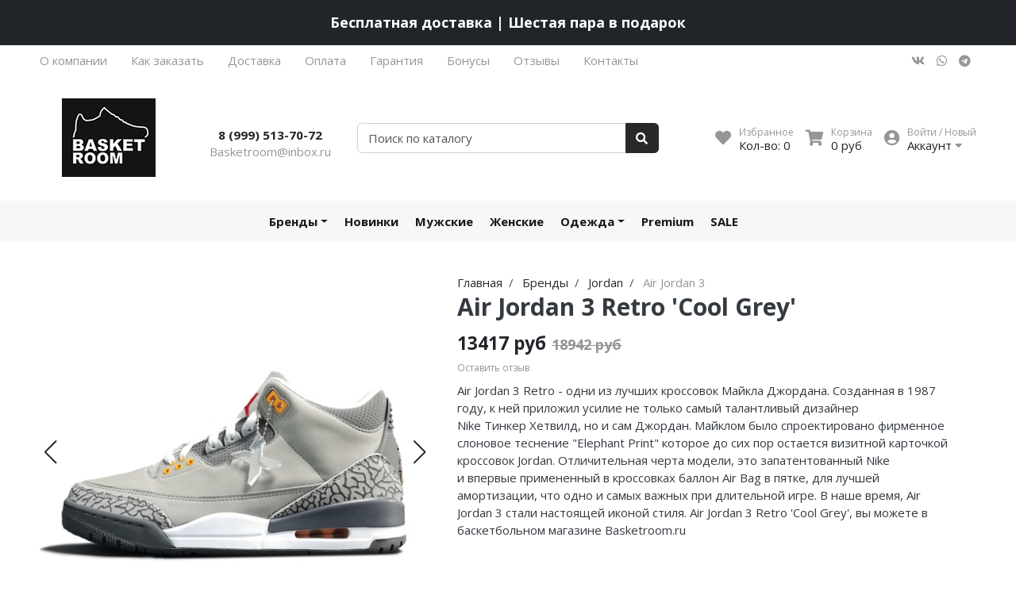

--- FILE ---
content_type: text/html; charset=utf-8
request_url: https://www.basketroom.ru/collection/jordan-3/product/air-jordan-3-retro-cool-grey
body_size: 36483
content:
<!DOCTYPE html>
<html lang="en">
<head><meta data-config="{&quot;product_id&quot;:295129580}" name="page-config" content="" /><meta data-config="{&quot;money_with_currency_format&quot;:{&quot;delimiter&quot;:&quot;&quot;,&quot;separator&quot;:&quot;.&quot;,&quot;format&quot;:&quot;%n %u&quot;,&quot;unit&quot;:&quot;руб&quot;,&quot;show_price_without_cents&quot;:1},&quot;currency_code&quot;:&quot;RUR&quot;,&quot;currency_iso_code&quot;:&quot;RUB&quot;,&quot;default_currency&quot;:{&quot;title&quot;:&quot;Российский рубль&quot;,&quot;code&quot;:&quot;RUR&quot;,&quot;rate&quot;:1.0,&quot;format_string&quot;:&quot;%n %u&quot;,&quot;unit&quot;:&quot;руб&quot;,&quot;price_separator&quot;:&quot;&quot;,&quot;is_default&quot;:true,&quot;price_delimiter&quot;:&quot;&quot;,&quot;show_price_with_delimiter&quot;:false,&quot;show_price_without_cents&quot;:true},&quot;facebook&quot;:{&quot;pixelActive&quot;:false,&quot;currency_code&quot;:&quot;RUB&quot;,&quot;use_variants&quot;:null},&quot;vk&quot;:{&quot;pixel_active&quot;:null,&quot;price_list_id&quot;:null},&quot;new_ya_metrika&quot;:true,&quot;ecommerce_data_container&quot;:&quot;dataLayer&quot;,&quot;common_js_version&quot;:null,&quot;vue_ui_version&quot;:null,&quot;feedback_captcha_enabled&quot;:&quot;1&quot;,&quot;account_id&quot;:168253,&quot;hide_items_out_of_stock&quot;:false,&quot;forbid_order_over_existing&quot;:false,&quot;minimum_items_price&quot;:null,&quot;enable_comparison&quot;:true,&quot;locale&quot;:&quot;ru&quot;,&quot;client_group&quot;:null,&quot;consent_to_personal_data&quot;:{&quot;active&quot;:false,&quot;obligatory&quot;:true,&quot;description&quot;:&quot;Настоящим подтверждаю, что я ознакомлен и согласен с условиями \u003ca href=&#39;/page/oferta&#39; target=&#39;blank&#39;\u003eоферты и политики конфиденциальности\u003c/a\u003e.&quot;},&quot;recaptcha_key&quot;:&quot;6LfXhUEmAAAAAOGNQm5_a2Ach-HWlFKD3Sq7vfFj&quot;,&quot;recaptcha_key_v3&quot;:&quot;6LcZi0EmAAAAAPNov8uGBKSHCvBArp9oO15qAhXa&quot;,&quot;yandex_captcha_key&quot;:&quot;ysc1_ec1ApqrRlTZTXotpTnO8PmXe2ISPHxsd9MO3y0rye822b9d2&quot;,&quot;checkout_float_order_content_block&quot;:true,&quot;available_products_characteristics_ids&quot;:null,&quot;sber_id_app_id&quot;:&quot;5b5a3c11-72e5-4871-8649-4cdbab3ba9a4&quot;,&quot;theme_generation&quot;:2,&quot;quick_checkout_captcha_enabled&quot;:false,&quot;max_order_lines_count&quot;:500,&quot;sber_bnpl_min_amount&quot;:1000,&quot;sber_bnpl_max_amount&quot;:150000,&quot;counter_settings&quot;:{&quot;data_layer_name&quot;:&quot;dataLayer&quot;,&quot;new_counters_setup&quot;:false,&quot;add_to_cart_event&quot;:true,&quot;remove_from_cart_event&quot;:true,&quot;add_to_wishlist_event&quot;:true},&quot;site_setting&quot;:{&quot;show_cart_button&quot;:true,&quot;show_service_button&quot;:false,&quot;show_marketplace_button&quot;:false,&quot;show_quick_checkout_button&quot;:false},&quot;warehouses&quot;:[],&quot;captcha_type&quot;:&quot;google&quot;,&quot;human_readable_urls&quot;:false}" name="shop-config" content="" /><meta name='js-evnvironment' content='production' /><meta name='default-locale' content='ru' /><meta name='insales-redefined-api-methods' content="[]" /><script type="text/javascript" src="https://static.insales-cdn.com/assets/static-versioned/v3.72/static/libs/lodash/4.17.21/lodash.min.js"></script>
<!--InsalesCounter -->
<script type="text/javascript">
(function() {
  if (typeof window.__insalesCounterId !== 'undefined') {
    return;
  }

  try {
    Object.defineProperty(window, '__insalesCounterId', {
      value: 168253,
      writable: true,
      configurable: true
    });
  } catch (e) {
    console.error('InsalesCounter: Failed to define property, using fallback:', e);
    window.__insalesCounterId = 168253;
  }

  if (typeof window.__insalesCounterId === 'undefined') {
    console.error('InsalesCounter: Failed to set counter ID');
    return;
  }

  let script = document.createElement('script');
  script.async = true;
  script.src = '/javascripts/insales_counter.js?7';
  let firstScript = document.getElementsByTagName('script')[0];
  firstScript.parentNode.insertBefore(script, firstScript);
})();
</script>
<!-- /InsalesCounter -->
    <script type="text/javascript">
      (function() {
        var fileref = document.createElement('script');
        fileref.setAttribute("type","text/javascript");
        fileref.setAttribute("src", 'https://gate.leadgenic.ru/getscript?site=5ce1b0226ebbca05d4f288f0');
        document.getElementsByTagName("head")[0].appendChild(fileref);
      })();
    </script>

    <script type="text/javascript">
      (function() {
         

//for more information, please visit our site https://mobsted.com and site of ours partners https://logintap.com

//ours extensions for insales shops
//  https://www.insales.ru/collection/apps-obsluzhivanie-klientov/product/mobsted-pwa
//  https://www.insales.ru/collection/apps-obsluzhivanie-klientov/product/logintap
//

//ours extensions for shopify shops
//  https://apps.shopify.com/biometric-no-password-shopping
//

function detectMob() {
    const toMatch = [
        /Android/i,
        /webOS/i,
        /iPhone/i,
        /iPad/i,
        /iPod/i,
        /BlackBerry/i,
        /Windows Phone/i
    ];

    return toMatch.some((toMatchItem) => {
        return navigator.userAgent.match(toMatchItem);
    });
}

//console.log( 'window.innerWidth',window.innerWidth,isMobile);

var cssId = 'myCss';  
if (!document.getElementById(cssId))
{               
    var head  = document.getElementsByTagName('head')[0];
    var link  = document.createElement('link');
    link.id   = cssId;
    link.rel  = 'stylesheet';
    link.type = 'text/css';
    link.href = 'https://cdnjs.cloudflare.com/ajax/libs/font-awesome/4.7.0/css/font-awesome.min.css';
    link.media = 'all';
    head.appendChild(link);
}

function insertAfter(referenceNode, newNode) {
  referenceNode.parentNode.insertBefore(newNode, referenceNode.nextSibling);
}

var checkScrollSpeed = (function(settings){
    settings = settings || {};

    var lastPos, newPos, timer, delta, 
        delay = settings.delay || 50; // in "ms" (higher means lower fidelity )

    function clear() {
      lastPos = null;
      delta = 0;
    }

    clear();

    return function(){
      newPos = window.scrollY;
      if ( lastPos != null ){ // && newPos < maxScroll 
        delta = newPos -  lastPos;
      }
      lastPos = newPos;
      clearTimeout(timer);
      timer = setTimeout(clear, delay);
      return delta;
    };
})();


var IntervalMobsted1;
var IntervalMobsted2;

function show(id, speed) { 
clearInterval(window.IntervalMobsted1)
clearInterval(window.IntervalMobsted2)
document.getElementById(id).style.display=''
let vars = parseInt(document.getElementById(id).style.top,10)
if (vars>=0) {
return true;
}
window.IntervalMobsted1 = setInterval(function() { 
vars=parseInt((document.getElementById(id).style.top),10);
if (vars>=0) {
clearInterval(window.IntervalMobsted1);
clearInterval(window.IntervalMobsted2);
return true;
}
vars += 1; 
document.getElementById(id).style.top=vars+'px';
//console.log( 'show1',speed,document.getElementById(id).style.top);
}, speed);
}

function hide(id, speed) { 
clearInterval(window.IntervalMobsted2)
clearInterval(window.IntervalMobsted1)
let vars = parseInt(document.getElementById(id).style.top,10)
if (vars<=(-42)) {
return true;
}
window.IntervalMobsted2 = setInterval(function() { 
vars=parseInt((document.getElementById(id).style.top),10);
if (vars<=(-42)) {
clearInterval(window.IntervalMobsted2);
clearInterval(window.IntervalMobsted1);
document.getElementById(id).style.display='none'
return true;
}
vars -= 1; 
document.getElementById(id).style.top=vars+'px';
//console.log( 'hide1',speed,document.getElementById(id).style.top);
}, speed);
}


mobstedObject = {
    hideClass: function() {
 [].forEach.call(document.querySelectorAll('.buttonMobsted'), function (el) {
  el.style.display = 'none';
});

  var now = new Date();
  now.setTime(now.getTime() + (6 * 3600 * 1000));
  document.cookie = 'hideMobsted1button=1; expires=' + now.toUTCString() + '; path=/'
  
}
}

NotShow1button = (document.cookie.match(/^(?:.*;)?\s*hideMobsted1button\s*=\s*([^;]+)(?:.*)?$/)||[,null])[1]

function getLang() {
  if (navigator.languages != undefined) 
    return navigator.languages[0]; 
  return navigator.language;
}

window.addEventListener('load', function() {
window.addEventListener('pwalessinited', function() {
                  
                  let iconsVar1="<svg xmlns='http://www.w3.org/2000/svg' width='18.428571428571445' version='1.1' height='20.428571428571445' style=''><rect id='backgroundrect' width='100%' height='100%' x='0' y='0' fill='none' stroke='none' class='' style=''/><g class='currentLayer' style=''><title>Layer 1</title><path d='m16.73902078742576,15.10000137702636 c-0.2832548334152094,0.6543764722979946 -0.6185360648046399,1.2567265466217654 -1.0069998363454993,1.8105186495029293 c-0.5295131171598605,0.7549608417148236 -0.9630664336117116,1.2775371058114544 -1.2971915228239386,1.5677287922898957 c-0.5179516953878116,0.47633057700843406 -1.0728999404461805,0.7202765763986761 -1.6671570195295193,0.7341502825251355 c-0.4266164633886223,0 -0.9410997322448198,-0.12139492860651849 -1.5399813800369748,-0.3676532123511696 c-0.6008470894934064,-0.24510214156744686 -1.1530205933264825,-0.3664970701739648 -1.6579078821118802,-0.3664970701739648 c-0.5295131171598605,0 -1.0974101546029253,0.12139492860651849 -1.7048472545063986,0.3664970701739648 c-0.6083620136452376,0.2462582837446515 -1.0984506825624096,0.3745900654143998 -1.4731563621945296,0.38730762936365465 c-0.569862479144313,0.024278985721303725 -1.1378751308050985,-0.22660386673216773 -1.7048472545063986,-0.7538046995376186 c-0.3618725014651456,-0.31562681437694845 -0.8145021638408775,-0.8567013533088592 -1.3567328449499922,-1.6232236167957308 c-0.5817707435695251,-0.8185486614610947 -1.0600667622792057,-1.7677413889463471 -1.4347724419113257,-2.8498904668101672 c-0.4012969497078333,-1.1688597411541903 -0.6024656885414926,-2.3007229326378225 -0.6024656885414926,-3.3965144881926608 c0,-1.255223561791399 0.2712309547722781,-2.3378350965261014 0.8145021638408775,-3.2450598629788145 c0.4269633060417829,-0.7287164142922716 0.9949759577025675,-1.3035503047985653 1.7058877824658838,-1.725542199478367 s1.4790526872982745,-0.6370343396399197 2.306272415088406,-0.6507924315486597 c0.4526296623757328,0 1.0461930561527464,0.14000881765951767 1.7838117652094958,0.4151706558342931 c0.7355376531377806,0.2760867519165389 1.2078217325259966,0.4160955695760568 1.414886796463401,0.4160955695760568 c0.15480743752774156,0 0.6794647575433417,-0.1637097322922194 1.568884934467098,-0.4900886689171732 c0.8410934339165925,-0.30267802199225313 1.5509647307204215,-0.4280038340012673 2.1325042458545047,-0.37863656303461746 c1.575821787530328,0.12717563949254287 2.759711376988183,0.7483708313047561 3.547044199664744,1.8675164588391326 c-1.409337314012817,0.8539266120835675 -2.106491046867393,2.049955694402072 -2.0926173407409343,3.584271977770742 c0.012717563949254327,1.1951041685767423 0.44627088040110535,2.1896176694084284 1.2983476650011432,2.9792627764393993 c0.3861514871864493,0.3664970701739648 0.8173925192838908,0.6497519035891766 1.2971915228239386,0.850920642422834 c-0.10405279594844441,0.30175310825048834 -0.21388630278291346,0.5907886525517237 -0.3306566626806126,0.8682627750809061 zm-3.6141004459426305,-14.221704921797919 c0,0.9367179533932116 -0.34221808445266194,1.811327949026973 -1.024341969003573,2.6208587015058695 c-0.8231732301699146,0.9623727483053888 -1.8188428731788069,1.5184771355409628 -2.8985640524704968,1.4307259442911082 c-0.013758091908738784,-0.11237701962431984 -0.021735472931452855,-0.23065036435238478 -0.021735472931452855,-0.35493564840191516 c0,-0.8992473854299996 0.3914697412015917,-1.8616201337353888 1.0866580323549195,-2.6484904995410674 c0.3470738815969226,-0.39840659426482217 0.7884889648537657,-0.7296760122993529 1.323782792899653,-0.9939354297430836 c0.5341376858686805,-0.26031697261946424 1.0393718173072375,-0.40427979652502194 1.514546252138466,-0.4289287477430318 c0.013873706126459278,0.12522175921306644 0.019654417012483973,0.2504550798479058 0.019654417012483973,0.3746941182103478 z' fill='#fff' id='svg_1' class=''/></g></svg> <svg xmlns='http://www.w3.org/2000/svg' height='21.434511162787956' width='19.09771287875148'><rect id='backgroundrect' width='100%' height='100%' x='0' y='0' fill='none' stroke='none'/><g class='currentLayer' style=''><title>Layer 1</title><path d='m3.3505817095136257,13.417814832999783 c0,0.840528292563119 -0.5856363794525116,1.5286681223282002 -1.3011104626342838,1.5286681223282002 s-1.3017938189697014,-0.6874564734296696 -1.3017938189697014,-1.5286681223282002 v-5.002851731589072 c0,-0.840528292563119 0.5856363794525116,-1.5286681223282002 1.3017938189697014,-1.5286681223282002 s1.3011104626342838,0.6881398297650889 1.3011104626342838,1.5286681223282002 zm15.173927427938166,0 c0,0.840528292563119 -0.5856363794525116,1.5286681223282002 -1.3017938189697014,1.5286681223282002 s-1.3017938189697014,-0.6874564734296696 -1.3017938189697014,-1.5286681223282002 v-5.002851731589072 c0,-0.840528292563119 0.5856363794525116,-1.5286681223282002 1.3017938189697014,-1.5286681223282002 s1.3017938189697014,0.6881398297650889 1.3017938189697014,1.5286681223282002 zm-6.042920074093998,-11.366949283329138 l0.8350614418797769,-1.498600443569845 c0.06833563354171711,-0.12232078403967303 0.04783494347920163,-0.26514225814186043 -0.04441816180211614,-0.31639398329814983 s-0.2248242343522485,0.006150207018754519 -0.2924765115585487,0.12847099105842721 l-0.8541954192714599,1.5334516166761207 a6.874564734296689,6.874564734296689 0 0 0 -2.5174847396768394,-0.4674157334253418 c-0.9088639261048311,0 -1.7685261960596257,0.17083908385429253 -2.5352520043976847,0.4749326531149308 l-0.8582955572839629,-1.5402851800302924 c-0.06833563354171711,-0.12232078403967303 -0.20022340627723037,-0.1804060725501328 -0.2924765115585487,-0.12847099105842721 s-0.11275379534383279,0.19407319925847524 -0.04441816180211614,0.31639398329814983 l0.8391615798922795,1.5061173632594338 c-1.745975436990863,0.820027602500602 -2.9220316902438013,2.359629426195474 -2.9220316902438013,4.1240554842425965 c0,0.17903935987929875 0.012983770372926218,0.35602865075234486 0.03621788577710981,0.5302845162837216 h11.554872275568858 c0.023917471739600925,-0.17425586553137803 0.03621788577710981,-0.3505618000690072 0.03621788577710981,-0.5302845162837216 c0,-1.7698929087304607 -1.1835731729425318,-3.3135948704378375 -2.9391155986292303,-4.131572403932185 zm-5.5126355578102775,2.6158880519769108 a0.5084171135503719,0.5084171135503719 0 1 1 0,-1.0168342271007433 a0.5084171135503719,0.5084171135503719 0 0 1 0,1.0168342271007433 zm5.305578588178877,0 a0.5084171135503719,0.5084171135503719 0 1 1 0,-1.0168342271007433 a0.5084171135503719,0.5084171135503719 0 0 1 0,1.0168342271007433 zm-8.481135478862447,2.5516525564476975 v8.522136858987475 h0.004783494347920169 c0.05945200118129353,0.7195742211942766 0.7216242902005314,1.2915434739384435 1.5238846279802798,1.2915434739384435 h8.569971802466677 c0.8015769814443339,0 1.4637492704635697,-0.5719692527441699 1.5238846279802798,-1.2915434739384435 h0.004783494347920169 v-8.522136858987475 h-11.62662469078766 zm4.981667685191139,9.771312240130055 v2.636388742039426 c0,0.840528292563119 -0.5856363794525116,1.5286681223282002 -1.3017938189697014,1.5286681223282002 s-1.3011104626342838,-0.6881398297650889 -1.3011104626342838,-1.5286681223282002 v-2.634338673033178 zm4.3379460172281705,-0.0013667126708343377 v2.6377554547102604 c0,0.840528292563119 -0.5856363794525116,1.5286681223282002 -1.3017938189697014,1.5286681223282002 s-1.3017938189697014,-0.6881398297650889 -1.3017938189697014,-1.5286681223282002 v-2.6377554547102604 z' fill='#fff' id='svg_1' class=''/></g></svg>"
                  
                  let mIcons = " <i class='fa fa-android' style='font-size: 1.33em;'></i>&nbsp;&nbsp;<i class='fa fa-apple' style='font-size: 1.33em;'></i> "; 
                  //mIcons = iconsVar1
                  
                  let ruSetup = 'Установить приложение'
                  let ukSetup = 'встановити додаток'
                  let kzSetup = 'Қолданбаны орнатыңыз'
                  let enSetup = 'Install App'
                  let plSetup = 'Zainstaluj aplikację'
                  let ruSetup2 = 'Установить<br>приложение'
                  let ukSetup2 = 'встановити<br>додаток'
                  let kzSetup2 = 'Қолданбаны<br>орнатыңыз'
                  let enSetup2 = 'Install<br>App'
                  let plSetup2 = 'Zainstaluj<br>aplikację'
                  let mainSetup = ruSetup
                  let mainSetup2 = ruSetup2
                  //console.log('browser lang ', getLang())
                  if (getLang().indexOf('ru') !== -1) {
                     mainSetup = ruSetup
                     mainSetup2 = ruSetup2
                    }
                  if (getLang().indexOf('uk') !== -1) {
                     mainSetup = ukSetup
                     mainSetup2 = ukSetup2
                    }
                  if (getLang().indexOf('kk') !== -1) {
                     mainSetup = kzSetup
                     mainSetup2 = kzSetup2
                    }
                  if (getLang().indexOf('en') !== -1) {
                     mainSetup = enSetup
                     mainSetup2 = enSetup2
                    }
                  if (getLang().indexOf('pl') !== -1) {
                     mainSetup = plSetup
                     mainSetup2 = plSetup2
                    }

                  let isCustomStyle = false
                  let customStyle = ''
                  if(window.positionMobstedMainButton) {
                    //console.log('window.positionMobstedMainButton', window.positionMobstedMainButton);
                    customStyle = window.positionMobstedMainButton;
                    if(customStyle=='bottom_right'||customStyle=='bottom_left'||customStyle=='hidden'){
                        isCustomStyle = true
                    }
                  }
                                          
                  let customStyle2 = ''
                  if(window.positionMobstedBottomButton) {
                    //console.log('window.positionMobstedBottomButton', window.positionMobstedBottomButton);
                    if(window.positionMobstedBottomButton=='hidden'||window.positionMobstedBottomButton=='hidden'||window.positionMobstedBottomButton=='hidden'){
                        customStyle2 = window.positionMobstedBottomButton;
                    }
                  }
                  
                  
                          if(detectMob()){  
                           //custom style if is mobile
                           
                            isCustomStyle = true
                            customStyle='mobileTop'
                              if(window.mobileWidgetStyle) {
                                if(window.mobileWidgetStyle=='mobileBottom'
                                ||window.mobileWidgetStyle=='mobileTop'
                                ||window.mobileWidgetStyle=='mobileBoth'
                                ||window.mobileWidgetStyle=='none'
                                ||window.mobileWidgetStyle=='mobileFirst'
                                ){
                                     customStyle=window.mobileWidgetStyle;  
                                }
                              }
                            }
                            
                            
                  if ( window.location.href.indexOf("/collection/all") > -1 ) {
                  console.log('try show offer widget');
                  //window.addEventListener('pwalessinited', function() {
                  if(  (!(pwaless.A2HS.installed) || (pwaless.A2HS.installed === null) ) ) { // pwaless.A2HS.isSupport &&
                  if(!NotShow1button)
                  pwaless.showWidget("offer");
                  }
                  //});
                  } 
                  
                  
                  if(window.location.href.indexOf("/orders/") > -1) {
                  console.log('try show track widget');
                  //window.addEventListener('pwalessinited', function() {
                  if(   (!(pwaless.A2HS.installed) || (pwaless.A2HS.installed === null) ) ) { // pwaless.A2HS.isSupport &&
                  pwaless.showWidget("track");
                  }
                  //});
                  }
                  
                  
                  if (true) { //else {//until was order except
                  //console.log('try show button',NotShow1button);//console.log('try show button',NotShow1button);
                  
                if(!NotShow1button){
                      var div0 = document.createElement("div");
                      div0.style.cssText=" width: 100%; position: fixed;  top:-42px; left:0px; z-index: 9999; height: 1px; display:none; ";  
                      div0.setAttribute("pwaless",""); 
                      div0.className = "buttonMobsted buttonMobstedDivContent"; 
                      div0.id = "idButtonMobstedDivContent"; 
                      document.body.insertBefore(div0, document.body.firstChild); 
                      
                        
                    var button2 = document.createElement("button"); 
                    button2.innerHTML =  mainSetup + " &nbsp;" + mIcons; 
                    button2.setAttribute("id","buttonMobstedTop"); 
                    button2.style.cssText=" margin:0 auto; display:block; border-radius: 0 0 30px 30px; z-index:99991"; 
                    button2.className = "button button_size-m buttonMobsted"; 
                    button2.setAttribute("pwaless",""); 
                    //document.body.insertBefore(div0, document.body.firstChild); 
                    div0.appendChild(button2); 
                    button2.addEventListener("click", function(){ pwaless.showWidget("main");});
                    
         
                    
                    var span = document.createElement('span');
                    span.innerHTML += 'X';
                    span.className = "button buttonMobsted"; 
                    span.setAttribute('onclick', "mobstedObject.hideClass()");
                    span.style.cssText=" font-size: 1.33em; position: absolute; top: 3px; height: 19px; left: calc(50% + 145px); cursor: pointer; ; z-index:9999; padding: 0px; margin: 0px; border-width: 0px; "; 
                    //insertAfter(document.body.firstChild, span); 
                    div0.appendChild(span); 
                    
                    //console.log('try color button1 ',button2.style.backgroundColor);
                    //console.log('try color button2 ',window.getComputedStyle(button2).backgroundColor);
                    let isOpacity = false;
                    if(window.getComputedStyle(button2).backgroundColor=='rgba(0, 0, 0, 0)' || window.getComputedStyle(button2).backgroundColor=='rgb(0, 0, 0)'){
                        button2.className = "button button-reg bttn-reg buttonMobsted"; 
                        button2.style.opacity = '0.5';
                        button2.innerHTML = "&nbsp;&nbsp; " + mainSetup + " &nbsp;&nbsp;";
                        button2.style.fontSize = '13px';
                        button2.style.backgroundColor = '#313131';
                        span.style.left = 'calc(50% + 125px)';
                        isOpacity = true;
                        //console.log('isOpacity!!');
                    }
                    
                    
                    
                let innerBottom1 = mainSetup2 + " <br> " + iconsVar1
                
                 var widthW2 = window.innerWidth
                || document.documentElement.clientWidth
                || document.body.clientWidth;
                    let buttWidth = 120
                    let buttOffset = 90
                    if(detectMob() || widthW2<500){
                      buttOffset = 5
                      buttWidth = 100
                    }
                    
                    if(customStyle=='bottom_right' || customStyle=='bottom_left'){ 
                          div0.style.display = ''
                          div0.style.top = ''
                          div0.style.bottom = (buttWidth+buttOffset)+'px'
                          
                          span.style.color = '#000'
                          span.style.backgroundColor = 'transparent';
                          button2.style.color = '#fff'
                          button2.style.backgroundColor = 'rgb(153, 153, 153)';
                          button2.style.opacity = '0.6';
                          
                          button2.style.position = 'absolute'
                          button2.style.textTransform = 'uppercase'
                          button2.innerHTML = "<br>"+innerBottom1;

//                        if (detectMobIos())
//                        button2.innerHTML = mainSetup2 + "<br>ios"
//                        if (detectMobAndroid())
//                        button2.innerHTML = mainSetup2 + "<br>android"

                          button2.style.paddingBottom = '25px'
                          button2.style.border = 'none'
                          button2.style.lineHeight = '190%'
                          button2.style.height = buttWidth+'px'
                          button2.style.width = buttWidth+'px'
                          button2.style.fontSize = '13px'; 
                          button2.style.borderRadius = '30px'; // standard
                          button2.style.MozBorderRadius = '30px'; // Mozilla
                          button2.style.WebkitBorderRadius = '30px'; // WebKit 
                          
                             if(detectMob() || widthW2<500){
                              button2.innerHTML = innerBottom1;
                              button2.style.padding = 'initial';
                              button2.style.paddingBottom = ''
                              button2.style.paddingTop= '20px'
                            }
                    }
                    
                    
                    
                    
                    
                    
                    
           
//                    console.log('try show customStyle 2 - ',customStyle);
//                    console.log('try show customStyle 21 - ', pwaless.config.accountId);
//                    console.log('try show customStyle 21 - ', pwaless.config.server);
//                    console.log('try show customStyle 21 - ', pwaless.config.projectId);
                    
                    if(customStyle=='mobileFirst'){     
                     div0.style.cssText=" width: 100%; position: fixed;  top:0px; left:0px; z-index: 9999; height: 1px;   ";  
                     button2.innerHTML = " <div id='divForButton2_1' onclick='  pwaless.showWidget(\"main\");event.stopPropagation();  ' style='transform: scale(0.8);'>" + mainSetup + " &nbsp;" + mIcons + " </div>"; 
                     button2.style.cssText=" height:24px; color:#000; margin:0 auto; display:block; border-radius: 0px 0px 4px 4px; width:100%;  z-index:9999; background-color: #fff; box-shadow: black 0px -3px 20px 0px; "; 
                    span.innerHTML = 'x';
                    span.style.cssText="      transform: scale(0.8); position: absolute; left: 10px; top: 1px; height: 19px; cursor: pointer; z-index: 9999; padding: 0px; margin: 0px; background: transparent; color: #000; "; 
                    //button2.addEventListener("click", function(){pwaless.showWidget("main");}); 
                    //document.getElementsByClassName('divForButton2_1').addEventListener("click", function(){pwaless.showWidget("main");});
                    //span.style.cssText="  display: none; ";  //  #cac9ca
                    }
                    
                     if(customStyle=='mobileFirst2'){     
                     div0.style.cssText=" width: 100%; position: relative;  top:0px; left:0px; z-index: 9999; height: 24px;   ";  
                     button2.innerHTML = " <div id='divForButton2_1' onclick='  pwaless.showWidget(\"main\");event.stopPropagation();  ' style='transform: scale(0.8);'>" + mainSetup + " &nbsp;" + mIcons + " </div>"; 
                     button2.style.cssText=" height:24px; color:#000; margin:0 auto; display:block; border-radius: 0px 0px 4px 4px; width:100%;  z-index:9999; background-color: #fff; box-shadow: black 0px -3px 20px 0px; "; 
                    span.innerHTML = 'x';
                    span.style.cssText="      transform: scale(0.8); position: absolute; left: 10px; top: 1px; height: 19px; cursor: pointer; z-index: 9999; padding: 0px; margin: 0px; background: transparent; color: #000; "; 
                    //button2.addEventListener("click", function(){pwaless.showWidget("main");}); 
                    //document.getElementsByClassName('divForButton2_1').addEventListener("click", function(){pwaless.showWidget("main");});
                    //span.style.cssText="  display: none; ";  //  #cac9ca
                    }
                    
                   if(customStyle=='mobileFirst2' || customStyle=='mobileFirst')
                   if(pwaless.config.accountId && pwaless.config.server && pwaless.config.projectId){
                         let urlIcon = 'https://'+pwaless.config.accountId+'-admin.'+pwaless.config.server+'/tenants/'+pwaless.config.accountId+'/iconapp/'+pwaless.config.projectId+'/icon192x192.png';
                         div0.innerHTML += '<img src="'+urlIcon+'" style="height:20px; border-radius: 50%; top: 3px; position: absolute; right: 5px;"/>';
                          //console.log('try show customStyle 21 - ', urlIcon);
                    }
                 
                  //console.log('try show customStyle 2 - ',customStyle);
                  if(customStyle=='mobileTop'){
                  
                     div0.style.cssText=" width: 100%; position: relative;  top:0px; left:0px; z-index: 9999; height: 90px;   "; 
                      
                     var  title1 = document.title;
                     try {
                     var manifest = browser.runtime.getManifest();
                        if (typeof manifest.name !== 'undefined'){
                            if('InsalesShop'!==(manifest.name))
                            if(''!==(manifest.name))
                            {title1 = (manifest.name);}
                        } 
                     } catch (error) {
                            //console.log('e.message - ', error.message);
                     }
                        
                     button2.innerHTML = " <div id='divForButton2_1' onclick='  pwaless.showWidget(\"main\");event.stopPropagation();  ' style='transform: scale(0.8);    text-align: -webkit-left;  margin-left: 88px;'>"+
                     "<div id='divForButton20' onclick='  pwaless.showWidget(\"main\");event.stopPropagation();  ' style = 'font-size: x-large; font-weight: 500;' >" + mainSetup +  "</div>"+
                 
                     "<div id='divForButton21' onclick='  pwaless.showWidget(\"main\");event.stopPropagation();  ' style = 'margin-top: 14px; overflow: hidden;' >" + title1 + "</div>"+
                     "<br>"+
                     "<div id='divForButton22' onclick='  pwaless.showWidget(\"main\");event.stopPropagation();  ' >" + mIcons  + "</div> "+
                     "</div>"; 
                     
                     button2.style.cssText=" height:90px; color:#000; margin:0 auto; display:block; border-radius: 0px 0px 4px 4px; width:100%;  z-index:9999; background-color: rgb(240 240 240); box-shadow: black 0px -3px 8px 0px; "; 
                    span.innerHTML = '<svg xmlns="http://www.w3.org/2000/svg" width="20" height="20" preserveAspectRatio="xMidYMid meet" viewBox="0 0 24 24"><path fill="currentColor" d="m13.41 12l4.3-4.29a1 1 0 1 0-1.42-1.42L12 10.59l-4.29-4.3a1 1 0 0 0-1.42 1.42l4.3 4.29l-4.3 4.29a1 1 0 0 0 0 1.42a1 1 0 0 0 1.42 0l4.29-4.3l4.29 4.3a1 1 0 0 0 1.42 0a1 1 0 0 0 0-1.42Z"/></svg>';
                    span.style.cssText="    position: absolute;left: 5px;top: 33px;height: 19px;cursor: pointer;z-index: 9999;padding: 0px;margin: 0px;background: transparent;color: rgb(0, 0, 0); transform: scale(0.8); opacity: 0.5; "; 
                    
                    let urlIcon = 'https://'+pwaless.config.accountId+'-admin.'+pwaless.config.server+'/tenants/'+pwaless.config.accountId+'/iconapp/'+pwaless.config.projectId+'/icon192x192.png';
                         div0.innerHTML += '<img src="'+urlIcon+'" style="height: 80px;border-radius: 50%;top: 4px;position: absolute;left: 31px;"  onclick="  pwaless.showWidget(\'main\');event.stopPropagation();  "  />';
                  }
                 
                 
                 
                 
                 
                 
                 
                 
                 
                 
                 
                 
                 
                 
                 
                 
                 
                 
                 
                    if(customStyle=='bottom_right'){     
                          span.style.left = '';
                          span.style.right = 'calc('+(buttOffset-3)+'px)';
                          button2.style.left = '';
                          button2.style.right = 'calc('+buttOffset+'px + 10px)';
                    }
                    
                    if(customStyle=='bottom_left'){
                          span.style.right = '';
                          span.style.left = 'calc('+(buttOffset+5)+'px + '+buttWidth+'px)';
                          button2.style.right = '';
                          button2.style.left = 'calc('+buttOffset+'px - 1px)';
                    }
                    
                    if(!isCustomStyle){
                        var mobstedScrollFunc = function () {
                            let y = window.scrollY;
                            let speed2 = 3
                            let speed1 = checkScrollSpeed()
                         
                            
                            if(Math.abs(speed1)<300){
                            speed2 = 6
                            } 
                            if(Math.abs(speed1)<250){
                            speed2 = 9
                            } 
                            if(Math.abs(speed1)<200){
                            speed2 = 12
                            } 
                            if(Math.abs(speed1)<150){
                            speed2 = 15
                            } 
                            if(Math.abs(speed1)<100){
                            speed2 = 18
                            }
                            if(Math.abs(speed1)<50){
                            speed2 = 21
                            }
                            
                            //console.log( speed2,speed1);
                            
                            if (y >= 60) {
                               show('idButtonMobstedDivContent', speed2)
                            } else {
                               hide('idButtonMobstedDivContent', speed2)
                            }
                        };
                        window.addEventListener("scroll", mobstedScrollFunc);
                    }

                }
                
                if(customStyle2 === ''){
                var button = document.createElement("button"); 
                button.innerHTML = mainSetup + " &nbsp;&nbsp;" + mIcons; 
                button.className = "button button_size-m";
                button.setAttribute("pwaless",""); 
                button.setAttribute("id","buttonMobstedBottom"); 
                if(document.getElementsByClassName('footer-widget-social-links').length > 0){
                document.getElementsByClassName('footer-widget-social-links')[0].appendChild(button); 
                } else 
                if(document.getElementsByClassName('grid__inner grid__inner_direction_row grid__inner_vr-align_top grid__inner_hr-align_between grid__inner_hr-align_center-sm').length > 0){
                document.getElementsByClassName('grid__inner grid__inner_direction_row grid__inner_vr-align_top grid__inner_hr-align_between grid__inner_hr-align_center-sm')[0].appendChild(button); 
                } else 
                if(document.getElementsByClassName('grid__cell text-center-sm grid__cell_3 grid__cell_12-sm').length > 0){
                document.getElementsByClassName('grid__cell text-center-sm grid__cell_3 grid__cell_12-sm')[0].appendChild(button); 
                } else 
                if(document.getElementsByClassName('social-link-wrapper cell-4 cell-12-sm cell-12-xs flex-first-sm').length > 0){
                button.style.cssText=" margin:0 auto; display:block; border-radius: 0 0 30px 30px; "; 
                document.getElementsByClassName('social-link-wrapper cell-4 cell-12-sm cell-12-xs flex-first-sm')[0].appendChild(button); 
                } else 
                if(document.getElementsByClassName('grid__inner grid__inner_direction_row grid__inner_vr-align_top grid__inner_hr-align_left grid__inner_hr-align_center-sm').length > 0){
                document.getElementsByClassName('grid__inner grid__inner_direction_row grid__inner_vr-align_top grid__inner_hr-align_left grid__inner_hr-align_center-sm')[0].appendChild(button); 
                } else 
                if(document.getElementsByClassName('footer__area-social').length > 0){
                document.getElementsByClassName('footer__area-social')[0].appendChild(button); 
                } else {
                button.style.cssText=" margin:0 auto; display:block; border-radius: 30px 30px 0 0; "; 
                document.body.appendChild(button); 
                }
                
                button.style.marginTop = "20px";
                button.addEventListener("click", function(){pwaless.showWidget("main");}); 
                
                    if(window.getComputedStyle(button).backgroundColor=='rgba(0, 0, 0, 0)' || window.getComputedStyle(button).backgroundColor=='rgb(0, 0, 0)'){
                    button.className = "button button-reg bttn-reg"; 
                    button.innerHTML = "&nbsp;&nbsp; " + mainSetup + " &nbsp;&nbsp;";
                    button.style.opacity = '0.5';
                    button.style.fontSize = '13px';
                    button.style.backgroundColor = '#313131';
                    }
                    
                }
                
                var widthW1 = window.innerWidth
                || document.documentElement.clientWidth
                || document.body.clientWidth;
                
                var heightW1 = window.innerHeight
                || document.documentElement.clientHeight
                || document.body.clientHeight;
                
                
                menus1 = document.getElementsByClassName('menu__list');
                if (widthW1<747)//if (isMobile)
                if(menus1.length > 0){  //console.log('try show button menu__list');
                 [].forEach.call(menus1, function (el) {
       
                      if(el.nodeName == 'UL'){
                          var itm = el.lastChild;
                        var li = document.createElement("li");
                        li.className = itm.className; 
                        li.setAttribute("pwaless",""); 
                 
                        li.innerHTML = '<div class="menu__controls"><a class="menu__link" href="#" onclick="pwaless.showWidget(\'main\')">' + mainSetup + '</a> &nbsp; <i class="fa fa-android" style="font-size: 1.33em;"></i>&nbsp;&nbsp;<i class="fa fa-apple" style="font-size: 1.33em;"></i> </div>';
                        el.appendChild(li);
                                     
                      }
                      
                    });
                } else {
                menus2 = document.getElementsByClassName('modal_menu-footer')[0];
                if(menus2){ 
                
                var added21 = true
                menus21 = document.getElementsByClassName('text font-weight_bold font-size_h2 text-undefined is-header_primary text_layout_default text_color-sheme_default')[0];
                if(menus21){  //console.log('try show button text font-weight_bold font-size_h2 text-undefined is-header_primary text_layout_default text_color-sheme_default');
                    if (menus21.parentElement) {
                        if (menus21.parentElement.parentElement) {
                        var li01 = document.createElement("div");
                        li01.style.cssText=" margin:0 auto; display:block; border-radius: 0 0 30px 30px; margin-top: 10px; margin-left: 10px; "; 
                        li01.setAttribute("pwaless",""); 
                        li01.innerHTML = '<div class="menu__controls"><a class="menu__link" href="#" onclick="pwaless.showWidget(\'main\')">' + mainSetup + '</a> &nbsp; <i class="fa fa-android" style="font-size: 1.33em;"></i>&nbsp;&nbsp;<i class="fa fa-apple" style="font-size: 1.33em;"></i> </div><br>';
                        menus21.parentElement.parentElement.appendChild(li01);
                        added21 = false
                        }
                    }
                  
                }
                        
                        if(true){
                        //console.log('try show button modal_menu-footer');
                        var li0 = document.createElement("div");
                        li0.style.cssText=" margin:0 auto; display:block; border-radius: 0 0 30px 30px; margin-left: 20px; "; 
                        li0.setAttribute("pwaless",""); 
                        li0.innerHTML = '<div class="menu__controls"><a class="menu__link" href="#" onclick="pwaless.showWidget(\'main\')">' + mainSetup + '</a> &nbsp; <i class="fa fa-android" style="font-size: 1.33em;"></i>&nbsp;&nbsp;<i class="fa fa-apple" style="font-size: 1.33em;"></i> </div>';
                        menus2.appendChild(li0);
                        }
                        
                        
                } else {
                menus2 = document.getElementsByClassName('header__area-contacts')[0];
                if(menus2){  //console.log('try show button header__area-contacts');
                        var li0 = document.createElement("div");
                        li0.style.cssText=" margin:0 auto; display:block; border-radius: 0 0 30px 30px; margin-left: 3px; "; 
                        li0.setAttribute("pwaless",""); 
                        li0.innerHTML = '<div class="menu__controls"><a class="menu__link" href="#" onclick="pwaless.showWidget(\'main\')">' + mainSetup + '</a> &nbsp; <i class="fa fa-android" style="font-size: 1.33em;"></i>&nbsp;&nbsp;<i class="fa fa-apple" style="font-size: 1.33em;"></i> </div>';
                        menus2.appendChild(li0);
                } else {
                menus2 = document.getElementsByClassName('panel panel--menu js-panel--menu')[0];
                if(menus2){  //console.log('try show button panel panel--menu js-panel--menu');
                        var li0 = document.createElement("div");
                        li0.style.cssText=" margin:0 auto; display:block; border-radius: 0 0 30px 30px; margin-left: 10px; "; 
                        li0.setAttribute("pwaless",""); 
                        li0.innerHTML = '<div class="menu__controls"><a class="menu__link" href="#" onclick="pwaless.showWidget(\'main\')">' + mainSetup + '</a> &nbsp; <i class="fa fa-android" style="font-size: 1.33em;"></i>&nbsp;&nbsp;<i class="fa fa-apple" style="font-size: 1.33em;"></i> </div>';
                        menus2.appendChild(li0);
                } else {
                menus2 = document.getElementsByClassName('text font-size_h2 font-weight_bold text-undefined is-header_primary text_layout_default text_color-sheme_default')[0];
                if(menus2){  //console.log('text font-size_h2 font-weight_bold text-undefined is-header_primary text_layout_default text_color-sheme_default');
                        var li0 = document.createElement("div");
                        li0.style.cssText=" margin:0 auto; display:block; border-radius: 0 0 30px 30px; margin-top: 5px; color: rgb(41, 48, 56); "; 
                        li0.setAttribute("pwaless",""); 
                        li0.innerHTML = '<div class="menu__controls"><a class="menu__link" href="#" onclick="pwaless.showWidget(\'main\')">' + mainSetup + '</a> &nbsp; <i class="fa fa-android" style="font-size: 1.33em;"></i>&nbsp;&nbsp;<i class="fa fa-apple" style="font-size: 1.33em;"></i> </div>';
                        menus2.parentElement.parentElement.appendChild(li0);
                } else {
                menus2 = document.getElementsByClassName('collection-flatten b-top p-t-25 m-b-30')[0];
                if(menus2){  //console.log('collection-flatten b-top p-t-25 m-b-30');
                        var li0 = document.createElement("div");
                        li0.style.cssText=" margin:0 auto; display:block; border-radius: 0 0 30px 30px; margin-top: 5px;  "; 
                        li0.setAttribute("pwaless",""); 
                        li0.innerHTML = '<div class="menu__controls"><a class="menu__link" href="#" onclick="pwaless.showWidget(\'main\')">' + mainSetup + '</a> &nbsp; <i class="fa fa-android" style="font-size: 1.33em;"></i>&nbsp;&nbsp;<i class="fa fa-apple" style="font-size: 1.33em;"></i> </div>';
                        menus2.appendChild(li0);
                } else {
                menus2 = document.getElementsByClassName('collection-flatten b-bottom p-b-30 m-b-20')[1];
                if(menus2){  //console.log('collection-flatten b-bottom p-b-30 m-b-20');
                        var li0 = document.createElement("div");
                        li0.style.cssText=" margin:0 auto; display:block; border-radius: 0 0 30px 30px; margin-top: 17px; margin-left: 10px; "; 
                        li0.setAttribute("pwaless",""); 
                        li0.innerHTML = '<div class="menu__controls"><a class="menu__link" href="#" onclick="pwaless.showWidget(\'main\')">' + mainSetup + '</a> &nbsp; <i class="fa fa-android" style="font-size: 1.33em;"></i>&nbsp;&nbsp;<i class="fa fa-apple" style="font-size: 1.33em;"></i> </div>';
                        menus2.appendChild(li0);
                } else { console.log('try show button panel NONE'); } 
                
                
                }
                
                
                }
                
                
                }
                
                
                }
                
                
                }
                }





              }
}, false);    
}, false);    
             
             

                 
      })();
    </script>

    <script type="text/javascript">
      (function() {
        (function(m,o,b,s,t,e,d){
      m[t]=m[t]||{},e=o.createElement(b),d=o.getElementsByTagName(b)[0],
        e.async=1,e.src=s,d.parentNode.insertBefore(e,d)
    })(window,document,"script","https://2pwaless.mobsted.com/pwaless.js","pwaless");
    pwaless.config = {
      accountId: "ins168253",
      server: "mobsted.ru",
      projectId: 14
    }
      })();
    </script>
 
<meta charset="UTF-8">
<meta name="viewport" content="width=device-width, initial-scale=1, shrink-to-fit=no">
<meta name="keywords" content="Air Jordan 3 Retro Cool Grey, Jordan 3, Air Jordan 3, Джордан 3, Аир Джордан 3, Jordan Retro 3, Air Jordan Retro 3, Джордан Ретро, Аир Джордан Ретро 3, Майкл Джордан, Баскетрум, Basketroom">






<title>
	
	
	Кроссовки Air Jordan 3 Retro 'Cool Grey' купить со скидкой до 30% в Basketroom.ru
	
</title>










<meta name="description" content="Мужские кроссовки на каждый день - Air Jordan 3 Retro 'Cool Grey'. Бесплатно доставим по России + бонус на первый заказ. Обмен/Возврат в течение 14 дней">
<meta property="og:description" content="Мужские кроссовки на каждый день - Air Jordan 3 Retro 'Cool Grey'. Бесплатно доставим по России + бонус на первый заказ. Обмен/Возврат в течение 14 дней">





<meta name="robots" content="index,follow">
<meta http-equiv="X-UA-Compatible" content="IE=edge">
<meta name="SKYPE_TOOLBAR" content="SKYPE_TOOLBAR_PARSER_COMPATIBLE">

<!-- canonical url-->

  <link rel="canonical" href="https://www.basketroom.ru/collection/jordan-3/product/air-jordan-3-retro-cool-grey">


<!-- rss feed-->


<meta property="og:image" content="https://static.insales-cdn.com/assets/1/7169/8846337/1767433014/logotype.png">


<!-- Продукт -->
<meta property="og:title" content="Air Jordan 3 Retro 'Cool Grey'">
<meta property="og:type" content="website">
<meta property="og:url" content="https://www.basketroom.ru/collection/jordan-3/product/air-jordan-3-retro-cool-grey">


<meta property="og:image" content="https://static.insales-cdn.com/images/products/1/3939/535293795/Air_Jordan_3_Retro__Cool_Grey__-.jpeg">







<script type="application/ld+json">
	{
		"@context": "https://schema.org",
		"@type": "Organization",
		"url": "https://www.basketroom.ru",
		"logo": "https://static.insales-cdn.com/assets/1/7169/8846337/1767433014/logotype.png",
		"contactPoint": [{
		"@type": "ContactPoint",
		"telephone": "8 (999) 513-70-72",
		"contactType": "customer service"
	}]
}
</script><script type="application/ld+json">
{
  "@context": "https://schema.org/", 
  "@type": "Product", 
  "name": "Air Jordan 3 Retro &#39;Cool Grey&#39;",
  "image": "https://static.insales-cdn.com/images/products/1/3939/535293795/Air_Jordan_3_Retro__Cool_Grey__-.jpeg",
  "description": "\r\nAir Jordan 3 Retrо - одни из лучших кроссовок Майкла Джордана. Созданная в 1987 году, к ней приложил усилие не только самый талантливый дизайнер Nike Тинкер Хетвилд, но и сам Джордан. Майклом было спроектировано фирменное слоновое теснение \u0026quot;Elephant Print\u0026quot; которое до сих пор остается визитной карточкой кроссовок Jordan. Отличительная черта модели, это запатентованный Nike и впервыe примененный в кроссовках баллон Air Bag в пятке, для лучшей амортизации, что одно и самых важных при длительной игре. В наше время, Air Jordan 3 стали настоящей иконой стиля. Air Jordan 3 Retro \u0026#39;Cool Grey\u0026#39;, вы можете в баскетбольном магазине Basketroom.ru\r\n",
  "brand": {
    "@type": "Brand",
    "name": "Jordan"
  },
  "sku": "",
  "offers": [{
      "@type": "Offer",
      "url": "/collection/jordan-3/product/air-jordan-3-retro-cool-grey",
      "priceCurrency": "RUR",
      "price": "13417.0",
      "sku": "511815419",
      "availability": "https://schema.org/InStock"
    },
{
      "@type": "Offer",
      "url": "/collection/jordan-3/product/air-jordan-3-retro-cool-grey",
      "priceCurrency": "RUR",
      "price": "13417.0",
      "sku": "511816055",
      "availability": "https://schema.org/InStock"
    },
{
      "@type": "Offer",
      "url": "/collection/jordan-3/product/air-jordan-3-retro-cool-grey",
      "priceCurrency": "RUR",
      "price": "13417.0",
      "sku": "511816092",
      "availability": "https://schema.org/InStock"
    },
{
      "@type": "Offer",
      "url": "/collection/jordan-3/product/air-jordan-3-retro-cool-grey",
      "priceCurrency": "RUR",
      "price": "13417.0",
      "sku": "511816114",
      "availability": "https://schema.org/InStock"
    },
{
      "@type": "Offer",
      "url": "/collection/jordan-3/product/air-jordan-3-retro-cool-grey",
      "priceCurrency": "RUR",
      "price": "13417.0",
      "sku": "511816127",
      "availability": "https://schema.org/InStock"
    },
{
      "@type": "Offer",
      "url": "/collection/jordan-3/product/air-jordan-3-retro-cool-grey",
      "priceCurrency": "RUR",
      "price": "13417.0",
      "sku": "511816146",
      "availability": "https://schema.org/InStock"
    },
{
      "@type": "Offer",
      "url": "/collection/jordan-3/product/air-jordan-3-retro-cool-grey",
      "priceCurrency": "RUR",
      "price": "13417.0",
      "sku": "511816164",
      "availability": "https://schema.org/InStock"
    }
]}
</script><script type="application/ld+json">
	{
		"@context": "https://schema.org",
		"@type": "WebSite",
		"url": "https://www.basketroom.ru",
		"potentialAction": {
      "@type": "SearchAction",
      "target": "https://www.basketroom.ru/search?q={search_term_string}",
      "query-input": "required name=search_term_string"
	}
}
</script>
<style> #ldr{position: fixed; top: 0; left: 0; width: 100%; height: 100%; z-index: 9999999999999; background: #fff; opacity: 1; visibility: visible; -webkit-transition: 0.2s all; -moz-transition: 0.2s all; -ms-transition: 0.2s all; -o-transition: 0.2s all; transition: 0.2s all; } #ldr.invisible{visibility: hidden; opacity: 0; } #ldr svg{position: absolute; top: 0; left: 0; right: 0; bottom: 0; height: 100px; width: 100px; margin: auto; }@media (min-width: 768px) {
	.co-basket_item-list {
	  padding-top: 40px;
	}
  } </style>
<link href="https://static.insales-cdn.com/assets/1/7169/8846337/1767433014/favicon.png" rel="shortcut icon" type="image/png" sizes="16x16">
<meta name='product-id' content='295129580' />
</head>
<body>
<!-- Yandex.Metrika counter -->
<script type="text/javascript" >
   (function(m,e,t,r,i,k,a){m[i]=m[i]||function(){(m[i].a=m[i].a||[]).push(arguments)};
   m[i].l=1*new Date();k=e.createElement(t),a=e.getElementsByTagName(t)[0],k.async=1,k.src=r,a.parentNode.insertBefore(k,a)})
   (window, document, "script", "https://mc.yandex.ru/metrika/tag.js", "ym");

   ym(42377499, "init", {
        webvisor:true,
        ecommerce:dataLayer,
        clickmap:true,
        trackLinks:true,
        accurateTrackBounce:true
   });
</script>
<script type="text/javascript">
  window.dataLayer = window.dataLayer || [];
  window.dataLayer.push({"ecommerce":{"currencyCode":"USD","detail":{"products":[{"id":295129580,"name":"Air Jordan 3 Retro 'Cool Grey'","category":"Все товары/Бренды/Jordan/Air Jordan 3","price":85.0}]}}});
</script>
<noscript><div><img src="https://mc.yandex.ru/watch/42377499" style="position:absolute; left:-9999px;" alt="" /></div></noscript>
<!-- /Yandex.Metrika counter -->
 
	<div id="ldr"> <svg version="1.1" id="L4" xmlns="http://www.w3.org/2000/svg" xmlns:xlink="http://www.w3.org/1999/xlink" x="0px" y="0px" viewBox="0 0 50 100" enable-background="new 0 0 0 0" xml:space="preserve"> <circle fill="#aaa" stroke="none" cx="6" cy="50" r="6"> <animate attributeName="opacity" dur="1s" values="0;1;0" repeatCount="indefinite" begin="0.1"/> </circle> <circle fill="#ddd" stroke="none" cx="26" cy="50" r="6"> <animate attributeName="opacity" dur="1s" values="0;1;0" repeatCount="indefinite" begin="0.2"/> </circle> <circle fill="#eaeaea" stroke="none" cx="46" cy="50" r="6"> <animate attributeName="opacity" dur="1s" values="0;1;0" repeatCount="indefinite" begin="0.3"/> </circle> </svg> </div>
	
<a href="">
      <div class="section--top-banner" style="background: #212529; color: white; font-weight: bold">
        Бесплатная доставка | Шестая пара в подарок 
      </div>
</a>

<nav class="navbar navbar-main navbar-light bg-light d-flex d-md-none navbar-mobile">
  <div class="col-4 d-flex justify-content-start align-items-center">
    <span class="text-dark cursor-pointer js-toggle-menu pt-2 pb-2"><i class="fa fa-2x fa-bars"></i></span>

	
		<a href="/" class="brand-wrap">
			<img class="logo" src="https://static.insales-cdn.com/assets/1/7169/8846337/1767433014/logotype.png" width="40" alt="">
		</a> 
	

  </div>
  <div class="col-8 align-items-center d-flex justify-content-end">

    <a href="#" class="js-toggle-mobile-search inline-block text-dark pt-2 pb-2">
      <i class="fa fa-2x fa-search"></i>
    </a>
    <a href="/client_account/login" class="inline-block text-dark pt-2 pl-2 ml-3 pb-2">
      <i class="fa fa-2x fa-user-circle"></i>
    </a>
    <a href="/page/wishlist" class="inline-block text-dark pt-2 pb-2 pl-2 ml-3 relative">
      <i class="fa fa-2x fa-heart"></i> <span data-favorites-counter class="sub-number"></span>
    </a>
    <a href="/cart_items" class="inline-block text-dark pt-2 pb-2 pl-2 ml-3 relative">
      <i class="fa fa-2x fa-shopping-cart"></i> <span data-cart-items class="sub-number"></span>
    </a>
  </div>
</nav>
<header class="section-header">
	
	
	<section class="header-top-light bg d-none d-lg-block">
		<div class="container">
			<nav class="d-flex flex-column flex-md-row">
				<ul class="nav">
					
					
					<li class="nav-item"><a href="/page/onas" class="nav-link pl-0">О компании</a></li>
					
					<li class="nav-item"><a href="/page/kak-zakazat" class="nav-link ">Как заказать</a></li>
					
					<li class="nav-item"><a href="/page/dostavka" class="nav-link ">Доставка</a></li>
					
					<li class="nav-item"><a href="/page/oplata" class="nav-link ">Оплата</a></li>
					
					<li class="nav-item"><a href="/page/guarantee" class="nav-link ">Гарантия</a></li>
					
					<li class="nav-item"><a href="/page/bonusy" class="nav-link ">Бонусы</a></li>
					
					<li class="nav-item"><a href="/product/reviews" class="nav-link ">Отзывы</a></li>
					
					<li class="nav-item"><a href="/page/kontakty" class="nav-link ">Контакты</a></li>
					
					
				</ul>
				<ul class="nav ml-auto d-none d-md-flex">
					<li><a href="https://vk.ru/basketballroom" class="nav-link px-2" target="_blank"> <i class="fab fa-vk"></i> </a></li>
					
					
					
					
                  
                  <li><a href="https://max.ru/u/f9LHodD0cOJndebnYaGsQzbo413NQeg1TiWJZF3fqSE2Vo2WhIHu_r6A0FU" class="nav-link px-2" target="_blank"> <i class="fab fa-whatsapp"></i> </a></li>
                  <li><a href="https://t.me/basketroom_ru" class="nav-link px-2" target="_blank"> <i class="fab fa-telegram"></i> </a></li>
                  
				</ul>
			</nav>
		</div>
	</section>
	


	<section class="header-main">
		<div class="container">
			<div class="row align-items-center">
				<div class="col-12 col-sm-6 col-md-4 col-lg-2 text-center d-none d-md-block">
					
						<a href="/" class="brand-wrap">
							<img class="logo" src="https://static.insales-cdn.com/assets/1/7169/8846337/1767433014/Basketroom__Logo_.jpg" width="118" alt="">
						</a> 
					
						
				</div>
				<div class="col-12 col-sm-6 col-md-4 col-lg-2 text-center mt-3 d-none d-md-block">
					<div class="h6 mb-0"><a class="text-dark" href="tel:89995137072">8 (999) 513-70-72</a></div>
					<div><a class="text-muted" href="mailto:Basketroom@inbox.ru">Basketroom@inbox.ru</a></div>
				</div> 
				<div class="col-12 col-sm-12 col-md-4 col-lg-3 col-xl-4 relative search-wrapper on-product">
					<form action="/search" class="search">
						<div class="input-group">
							<input type="text" class="form-control" name="q" placeholder="Поиск по каталогу">
							<div class="input-group-append">
								<button class="btn btn-primary" type="submit">
									<i class="fa fa-search"></i>
								</button>
							</div>
						</div>
					</form>
				</div>
				<div class="col-12 col-sm-12 col-lg-5 col-xl-4 d-none d-md-block">
					<div class="widgets-wrap d-flex justify-content-center justify-content-lg-end mt-4 mt-lg-0">
						<div class="widget-header">
							<a href="/page/wishlist" class="icontext">
								<div class="icon"><i class="fa fa-lg fa-heart"></i></div>
								<div class="text">
									<small class="text-muted">Избранное</small> <br>
									<span>Кол-во: <span data-favorites-counter>-</span></span>
								</div>
							</a>
						</div>
						<div class="widget-header">
							<a href="/cart_items" class="ml-3 icontext">
								<div class="icon"><i class="fa fa-lg fa-shopping-cart"></i></div>
								<div class="text">
									<small class="text-muted">Корзина</small> <br>
									<span data-total-price>0 руб</span>
								</div>
							</a>
						</div> 
						<div class="widget-header dropdown">
							<a href="/client_account/login" class="ml-3 icontext" data-toggle="dropdown" data-offset="20,10">
								<div class="icon"><i class="fa fa-lg fa-user-circle"></i></div>
								<div class="text"> 
									
									<small class="text-muted">Войти / Новый</small> <br>
									<span>Аккаунт <i class="fa fa-caret-down"></i></span>
									
								</div>
							</a>
							<div class="dropdown-menu dropdown-menu-right">
								
								<form class="px-4 py-3" accept-charset="UTF-8" method="post" action="/client_account/session">
									<input name="utf8" type="hidden" value="✓">
									<div class="form-group">
										<label>Email</label>
										<input type="email" class="form-control" name="email" placeholder="email@example.com">
									</div>
									<div class="form-group">
										<label>Пароль</label>
										<input type="password" name="password" class="form-control">
									</div>
									<button type="submit" class="btn btn-primary">Вход</button>
								</form>
								<hr class="dropdown-divider">
								<a class="dropdown-item" href="/client_account/contacts/new">Зарегистрироваться</a>
								<a class="dropdown-item" href="/client_account/password/change">Забыли пароль?</a>
								
							</div> 
						</div> 
					</div>	
				</div> 
			</div> 
		</div> 
	</section> 

</header>


	
		
		
		<nav class="navbar navbar-expand-md navbar-main navbar-light bg-light d-none d-md-flex">
			<div class="container relative">
				<button class="navbar-toggler" type="button" data-toggle="collapse" data-target="#main_nav" aria-expanded="false" aria-label="Toggle navigation">
					<span class="navbar-toggler-icon"></span>
				</button>
				<div class="collapse navbar-collapse justify-content-center" id="main_nav">
					<ul class="navbar-nav">
						
							
								<li class="nav-item dropdown js-navbar-toggle">
									<a class="nav-link pl-0" href="/collection/brendy">Бренды</a>
									<div class="dropdown-menu shadow border-primary rounded-0 mt-0 border-top-0">
										
											<div class="has-children">
												<a class="dropdown-item" href="/collection/jordan">
													<span>Jordan</span>
													<span class="fas fa-chevron-right"></span>
												</a>
												
													<div class="list-item-subs-menu second-level shadow columned">
														
															<div>
																<a href="/collection/jordan-trunner" class="d-flex dropdown-item relative"><span>Jordan Trunner</span></a>
															</div>
														
															<div>
																<a href="/collection/jordan-heir" class="d-flex dropdown-item relative"><span>Jordan Heir</span></a>
															</div>
														
															<div>
																<a href="/collection/jordan-mars-270" class="d-flex dropdown-item relative"><span>Jordan Mars</span></a>
															</div>
														
															<div>
																<a href="/collection/jordan-spizike" class="d-flex dropdown-item relative"><span>Jordan Spizike</span></a>
															</div>
														
															<div>
																<a href="/collection/jordan-stadium" class="d-flex dropdown-item relative"><span>Jordan Stadium</span></a>
															</div>
														
															<div>
																<a href="/collection/jordan-courtside-23" class="d-flex dropdown-item relative"><span>Jordan Courtside</span></a>
															</div>
														
															<div>
																<a href="/collection/jordan-max-aura" class="d-flex dropdown-item relative"><span>Jordan Max Aura</span></a>
															</div>
														
															<div>
																<a href="/collection/westbrook" class="d-flex dropdown-item relative"><span>Jordan Westbrook</span></a>
															</div>
														
															<div>
																<a href="/collection/jordan-luka" class="d-flex dropdown-item relative"><span>Jordan Luka</span></a>
															</div>
														
															<div>
																<a href="/collection/jordan-zion" class="d-flex dropdown-item relative"><span>Jordan Zion</span></a>
															</div>
														
															<div>
																<a href="/collection/jordan-tatum" class="d-flex dropdown-item relative"><span>Jordan Tatum</span></a>
															</div>
														
															<div>
																<a href="/collection/air-jordan-312" class="d-flex dropdown-item relative"><span>Air Jordan 312</span></a>
															</div>
														
															<div>
																<a href="/collection/air-jordan-40" class="d-flex dropdown-item relative"><span>Air Jordan 40</span></a>
															</div>
														
															<div>
																<a href="/collection/air-jordan-39" class="d-flex dropdown-item relative"><span>Air Jordan 39</span></a>
															</div>
														
															<div>
																<a href="/collection/air-jordan-38" class="d-flex dropdown-item relative"><span>Air Jordan 38</span></a>
															</div>
														
															<div>
																<a href="/collection/air-jordan-37" class="d-flex dropdown-item relative"><span>Air Jordan 37</span></a>
															</div>
														
															<div>
																<a href="/collection/air-jordan-36" class="d-flex dropdown-item relative"><span>Air Jordan 36</span></a>
															</div>
														
															<div>
																<a href="/collection/jordan-1" class="d-flex dropdown-item relative"><span>Air Jordan 1</span></a>
															</div>
														
															<div>
																<a href="/collection/jordan-3" class="d-flex dropdown-item relative"><span>Air Jordan 3</span></a>
															</div>
														
															<div>
																<a href="/collection/jordan-4" class="d-flex dropdown-item relative"><span>Air Jordan 4</span></a>
															</div>
														
															<div>
																<a href="/collection/jordan-5" class="d-flex dropdown-item relative"><span>Air Jordan 5</span></a>
															</div>
														
															<div>
																<a href="/collection/jordan-6" class="d-flex dropdown-item relative"><span>Air Jordan 6</span></a>
															</div>
														
															<div>
																<a href="/collection/jordan-7" class="d-flex dropdown-item relative"><span>Air Jordan 7</span></a>
															</div>
														
															<div>
																<a href="/collection/jordan-11" class="d-flex dropdown-item relative"><span>Air Jordan 11</span></a>
															</div>
														
															<div>
																<a href="/collection/jordan-12" class="d-flex dropdown-item relative"><span>Air Jordan 12</span></a>
															</div>
														
															<div>
																<a href="/collection/jordan-13" class="d-flex dropdown-item relative"><span>Air Jordan 13</span></a>
															</div>
														
															<div>
																<a href="/collection/jordan-14" class="d-flex dropdown-item relative"><span>Air Jordan 14</span></a>
															</div>
														
															<div>
																<a href="/collection/air-jordan-15" class="d-flex dropdown-item relative"><span>Air Jordan 15</span></a>
															</div>
														
															<div>
																<a href="/collection/air-jordan-23" class="d-flex dropdown-item relative"><span>Air Jordan 23</span></a>
															</div>
														
													</div>
												
											</div>
										
											<div class="has-children">
												<a class="dropdown-item" href="/collection/nike">
													<span>Nike</span>
													<span class="fas fa-chevron-right"></span>
												</a>
												
													<div class="list-item-subs-menu second-level shadow columned">
														
															<div>
																<a href="/collection/nike-lyfstyle" class="d-flex dropdown-item relative"><span>Nike Lifestyle</span></a>
															</div>
														
															<div>
																<a href="/collection/off-white-x-nike" class="d-flex dropdown-item relative"><span>Nike x Off White</span></a>
															</div>
														
															<div>
																<a href="/collection/nike-air-flight-89" class="d-flex dropdown-item relative"><span>Nike Air Flight 89</span></a>
															</div>
														
															<div>
																<a href="/collection/nike-force-58-sb" class="d-flex dropdown-item relative"><span>Nike Force 58 SB</span></a>
															</div>
														
															<div>
																<a href="/collection/nike-air-force" class="d-flex dropdown-item relative"><span>Nike Air Force</span></a>
															</div>
														
															<div>
																<a href="/collection/nike-cortez" class="d-flex dropdown-item relative"><span>Nike Cortez</span></a>
															</div>
														
															<div>
																<a href="/collection/nike-vomero" class="d-flex dropdown-item relative"><span>Nike Vomero</span></a>
															</div>
														
															<div>
																<a href="/collection/nike-air-max" class="d-flex dropdown-item relative"><span>Nike Air Max</span></a>
															</div>
														
															<div>
																<a href="/collection/nike-dunk" class="d-flex dropdown-item relative"><span>Nike Dunk</span></a>
															</div>
														
															<div>
																<a href="/collection/nike-shox" class="d-flex dropdown-item relative"><span>Nike Shox</span></a>
															</div>
														
															<div>
																<a href="/collection/nike-blazer" class="d-flex dropdown-item relative"><span>Nike Blazer</span></a>
															</div>
														
															<div>
																<a href="/collection/nike-p-6000" class="d-flex dropdown-item relative"><span>Nike P-6000</span></a>
															</div>
														
															<div>
																<a href="/collection/nike-initiator" class="d-flex dropdown-item relative"><span>Nike Initiator</span></a>
															</div>
														
															<div>
																<a href="/collection/nike-pegasus" class="d-flex dropdown-item relative"><span>Nike Pegasus</span></a>
															</div>
														
															<div>
																<a href="/collection/nike-precision" class="d-flex dropdown-item relative"><span>Nike Precision</span></a>
															</div>
														
															<div>
																<a href="/collection/nike-hyperdunk" class="d-flex dropdown-item relative"><span>Nike Hyperdunk</span></a>
															</div>
														
															<div>
																<a href="/collection/nike-hyperset-2" class="d-flex dropdown-item relative"><span>Nike Hyperset</span></a>
															</div>
														
															<div>
																<a href="/collection/nike-cosmic-unity" class="d-flex dropdown-item relative"><span>Nike Cosmic Unity</span></a>
															</div>
														
															<div>
																<a href="/collection/nike-st-flare" class="d-flex dropdown-item relative"><span>Nike ST Flare</span></a>
															</div>
														
															<div>
																<a href="/collection/nike-air-deldon" class="d-flex dropdown-item relative"><span>Nike Air Deldon</span></a>
															</div>
														
															<div>
																<a href="/collection/nike-sabrina" class="d-flex dropdown-item relative"><span>Nike Sabrina</span></a>
															</div>
														
															<div>
																<a href="/collection/nike-aone" class="d-flex dropdown-item relative"><span>Nike A'One</span></a>
															</div>
														
															<div>
																<a href="/collection/nike-gt-run" class="d-flex dropdown-item relative"><span>Nike GT</span></a>
															</div>
														
															<div>
																<a href="/collection/nike-ja" class="d-flex dropdown-item relative"><span>Nike Ja</span></a>
															</div>
														
															<div>
																<a href="/collection/nike-book" class="d-flex dropdown-item relative"><span>Nike Book</span></a>
															</div>
														
															<div>
																<a href="/collection/lebron" class="d-flex dropdown-item relative"><span>Nike LeBron</span></a>
															</div>
														
															<div>
																<a href="/collection/Kyrie-Irving" class="d-flex dropdown-item relative"><span>Nike Kyrie</span></a>
															</div>
														
															<div>
																<a href="/collection/nike-zoom-freak" class="d-flex dropdown-item relative"><span>Nike Freak</span></a>
															</div>
														
															<div>
																<a href="/collection/kd" class="d-flex dropdown-item relative"><span>Nike KD</span></a>
															</div>
														
															<div>
																<a href="/collection/nike-pg" class="d-flex dropdown-item relative"><span>Nike PG</span></a>
															</div>
														
															<div>
																<a href="/collection/kobe" class="d-flex dropdown-item relative"><span>Nike Kobe</span></a>
															</div>
														
															<div>
																<a href="/collection/nike_air_max_uptempo" class="d-flex dropdown-item relative"><span>Nike Uptempo</span></a>
															</div>
														
															<div>
																<a href="/collection/nike-foamposite" class="d-flex dropdown-item relative"><span>Nike Foamposite</span></a>
															</div>
														
													</div>
												
											</div>
										
											<div class="has-children">
												<a class="dropdown-item" href="/collection/adidas">
													<span>adidas</span>
													<span class="fas fa-chevron-right"></span>
												</a>
												
													<div class="list-item-subs-menu second-level shadow columned">
														
															<div>
																<a href="/collection/adidas-lifestyle" class="d-flex dropdown-item relative"><span>adidas Lifestyle</span></a>
															</div>
														
															<div>
																<a href="/collection/adidas-basketball" class="d-flex dropdown-item relative"><span>adidas Basketball</span></a>
															</div>
														
															<div>
																<a href="/collection/adidas-x-pharrell" class="d-flex dropdown-item relative"><span>adidas x Pharrell</span></a>
															</div>
														
															<div>
																<a href="/collection/adidas-climacool-vento" class="d-flex dropdown-item relative"><span>adidas Climacool</span></a>
															</div>
														
															<div>
																<a href="/collection/adidas-wonder-runner" class="d-flex dropdown-item relative"><span>adidas Wonder Runner</span></a>
															</div>
														
															<div>
																<a href="/collection/adidas-superstar" class="d-flex dropdown-item relative"><span>adidas Superstar</span></a>
															</div>
														
															<div>
																<a href="/collection/adidas-adimatic" class="d-flex dropdown-item relative"><span>adidas Adimatic</span></a>
															</div>
														
															<div>
																<a href="/collection/adidas-bermuda" class="d-flex dropdown-item relative"><span>adidas Bermuda</span></a>
															</div>
														
															<div>
																<a href="/collection/adidas-campus" class="d-flex dropdown-item relative"><span>adidas Campus</span></a>
															</div>
														
															<div>
																<a href="/collection/adidas-samba" class="d-flex dropdown-item relative"><span>adidas Samba</span></a>
															</div>
														
															<div>
																<a href="/collection/adidas-gazelle" class="d-flex dropdown-item relative"><span>adidas Gazelle</span></a>
															</div>
														
															<div>
																<a href="/collection/adidas-handball-spezial" class="d-flex dropdown-item relative"><span>adidas Handball</span></a>
															</div>
														
															<div>
																<a href="/collection/adidas-adistar" class="d-flex dropdown-item relative"><span>adidas Adistar</span></a>
															</div>
														
															<div>
																<a href="/collection/adidas-adifom" class="d-flex dropdown-item relative"><span>adidas adiFOM</span></a>
															</div>
														
															<div>
																<a href="/collection/adidas-adizero" class="d-flex dropdown-item relative"><span>adidas Adizero</span></a>
															</div>
														
															<div>
																<a href="/collection/adidas-harden" class="d-flex dropdown-item relative"><span>adidas Harden</span></a>
															</div>
														
															<div>
																<a href="/collection/adidas-dame" class="d-flex dropdown-item relative"><span>adidas Dame</span></a>
															</div>
														
															<div>
																<a href="/collection/adidas-ae" class="d-flex dropdown-item relative"><span>adidas AE</span></a>
															</div>
														
													</div>
												
											</div>
										
											<div class="has-children">
												<a class="dropdown-item" href="/collection/puma">
													<span>Puma</span>
													<span class="fas fa-chevron-right"></span>
												</a>
												
													<div class="list-item-subs-menu second-level shadow ">
														
															<div>
																<a href="/collection/puma-lifestyle" class="d-flex dropdown-item relative"><span>Puma Lifestyle</span></a>
															</div>
														
															<div>
																<a href="/collection/puma-basketball" class="d-flex dropdown-item relative"><span>Puma Basketball</span></a>
															</div>
														
															<div>
																<a href="/collection/puma-scoot-zero" class="d-flex dropdown-item relative"><span>PUMA Scoot Zero</span></a>
															</div>
														
															<div>
																<a href="/collection/puma-lamelo" class="d-flex dropdown-item relative"><span>Puma LaMelo</span></a>
															</div>
														
															<div>
																<a href="/collection/puma-hali" class="d-flex dropdown-item relative"><span>PUMA Hali</span></a>
															</div>
														
													</div>
												
											</div>
										
											<div class="has-children">
												<a class="dropdown-item" href="/collection/new-balance">
													<span>New Balance</span>
													<span class="fas fa-chevron-right"></span>
												</a>
												
													<div class="list-item-subs-menu second-level shadow ">
														
															<div>
																<a href="/collection/new-balance-1000" class="d-flex dropdown-item relative"><span>New Balance 1000</span></a>
															</div>
														
															<div>
																<a href="/collection/new-balance-9060" class="d-flex dropdown-item relative"><span>New Balance 9060</span></a>
															</div>
														
															<div>
																<a href="/collection/new-balance-2000" class="d-flex dropdown-item relative"><span>New Balance 2000</span></a>
															</div>
														
													</div>
												
											</div>
										
											<div class="has-children">
												<a class="dropdown-item" href="/collection/adidas-yeezy">
													<span>YEEZY</span>
													<span class="fas fa-chevron-right"></span>
												</a>
												
													<div class="list-item-subs-menu second-level shadow ">
														
															<div>
																<a href="/collection/yeezy-boost" class="d-flex dropdown-item relative"><span>Yeezy Boost</span></a>
															</div>
														
															<div>
																<a href="/collection/yeezy-foam-runner" class="d-flex dropdown-item relative"><span>Yeezy Foam Runner</span></a>
															</div>
														
													</div>
												
											</div>
										
											<div class="">
												<a class="dropdown-item" href="/collection/mmy">
													<span>MMY</span>
													
												</a>
												
											</div>
										
											<div class="">
												<a class="dropdown-item" href="/collection/asics">
													<span>Asics</span>
													
												</a>
												
											</div>
										
											<div class="">
												<a class="dropdown-item" href="/collection/hoka">
													<span>HOKA</span>
													
												</a>
												
											</div>
										
											<div class="">
												<a class="dropdown-item" href="/collection/aape">
													<span>AAPE</span>
													
												</a>
												
											</div>
										
											<div class="">
												<a class="dropdown-item" href="/collection/travis-scott-collection">
													<span>Travis Scott</span>
													
												</a>
												
											</div>
										
											<div class="">
												<a class="dropdown-item" href="/collection/off-white-collection">
													<span>Off-White</span>
													
												</a>
												
											</div>
										
											<div class="">
												<a class="dropdown-item" href="/collection/converse">
													<span>Converse</span>
													
												</a>
												
											</div>
										
											<div class="">
												<a class="dropdown-item" href="/collection/old-order">
													<span>Old Order</span>
													
												</a>
												
											</div>
										
											<div class="">
												<a class="dropdown-item" href="/collection/lacoste">
													<span>LACOSTE</span>
													
												</a>
												
											</div>
										
											<div class="">
												<a class="dropdown-item" href="/collection/the-north-face">
													<span>The North Face</span>
													
												</a>
												
											</div>
										
									</div>
								</li>
							
						
							
								<li class="nav-item">
									<a class="nav-link" href="/collection/frontpage">Новинки</a>
								</li>
							
						
							
								<li class="nav-item">
									<a class="nav-link" href="/collection/man">Мужские</a>
								</li>
							
						
							
								<li class="nav-item">
									<a class="nav-link" href="/collection/woman">Женские</a>
								</li>
							
						
							
								<li class="nav-item dropdown js-navbar-toggle">
									<a class="nav-link" href="/collection/odezhda">Одежда</a>
									<div class="dropdown-menu shadow border-primary rounded-0 mt-0 border-top-0">
										
											<div class="">
												<a class="dropdown-item" href="/collection/basketbolnaya-forma">
													<span>Баскетбольная форма</span>
													
												</a>
												
											</div>
										
											<div class="">
												<a class="dropdown-item" href="/collection/kurtki">
													<span>Куртки</span>
													
												</a>
												
											</div>
										
									</div>
								</li>
							
						
							
								<li class="nav-item">
									<a class="nav-link" href="/collection/premium">Premium</a>
								</li>
							
						
							
								<li class="nav-item">
									<a class="nav-link" href="/collection/sale">SALE</a>
								</li>
							
						
					</ul>
				</div> <!-- collapse .// -->
				
					<a class="btn btn-light sticky-cart" href="/cart_items">
						<i class="fa fa-lg fa-shopping-cart"></i> <span data-cart-items>0</span>
					</a>
				
			</div> <!-- container .// -->
		</nav>
	


	
	<section class="section-content padding-y">
		<div class="container">

			<div class="card border-0">
				<div class="row no-gutters">
					<aside class="col-md-5">
						<article class="gallery-wrap"> 
							
							<div class="img-big-wrap">

								<div class="swiper-container js-main-gallery">
									<div class="swiper-wrapper">
										
											<div class="swiper-slide">
												<a href="https://static.insales-cdn.com/images/products/1/3939/535293795/Air_Jordan_3_Retro__Cool_Grey__-.jpeg" data-fancybox="main-gall" class="main_photo"><img src="https://static.insales-cdn.com/images/products/1/3939/535293795/large_Air_Jordan_3_Retro__Cool_Grey__-.jpeg"></a>
											</div>
										
											<div class="swiper-slide">
												<a href="https://static.insales-cdn.com/images/products/1/3963/535293819/Air_Jordan_3_Retro__Cool_Grey__-01.jpg" data-fancybox="main-gall" class="main_photo"><img src="https://static.insales-cdn.com/images/products/1/3963/535293819/large_Air_Jordan_3_Retro__Cool_Grey__-01.jpg"></a>
											</div>
										
											<div class="swiper-slide">
												<a href="https://static.insales-cdn.com/images/products/1/3967/535293823/Air_Jordan_3_Retro__Cool_Grey__-03.jpg" data-fancybox="main-gall" class="main_photo"><img src="https://static.insales-cdn.com/images/products/1/3967/535293823/large_Air_Jordan_3_Retro__Cool_Grey__-03.jpg"></a>
											</div>
										
											<div class="swiper-slide">
												<a href="https://static.insales-cdn.com/images/products/1/3968/535293824/Air_Jordan_3_Retro__Cool_Grey__-04.jpg" data-fancybox="main-gall" class="main_photo"><img src="https://static.insales-cdn.com/images/products/1/3968/535293824/large_Air_Jordan_3_Retro__Cool_Grey__-04.jpg"></a>
											</div>
										
											<div class="swiper-slide">
												<a href="https://static.insales-cdn.com/images/products/1/3966/535293822/Air_Jordan_3_Retro__Cool_Grey__-02.jpg" data-fancybox="main-gall" class="main_photo"><img src="https://static.insales-cdn.com/images/products/1/3966/535293822/large_Air_Jordan_3_Retro__Cool_Grey__-02.jpg"></a>
											</div>
										
											<div class="swiper-slide">
												<a href="https://static.insales-cdn.com/images/products/1/3971/535293827/Air_Jordan_3_Retro__Cool_Grey__-05.jpg" data-fancybox="main-gall" class="main_photo"><img src="https://static.insales-cdn.com/images/products/1/3971/535293827/large_Air_Jordan_3_Retro__Cool_Grey__-05.jpg"></a>
											</div>
										
											<div class="swiper-slide">
												<a href="https://static.insales-cdn.com/images/products/1/3975/535293831/Air_Jordan_3_Retro__Cool_Grey__-08.jpg" data-fancybox="main-gall" class="main_photo"><img src="https://static.insales-cdn.com/images/products/1/3975/535293831/large_Air_Jordan_3_Retro__Cool_Grey__-08.jpg"></a>
											</div>
										
											<div class="swiper-slide">
												<a href="https://static.insales-cdn.com/images/products/1/3978/535293834/Air_Jordan_3_Retro__Cool_Grey__-09.jpg" data-fancybox="main-gall" class="main_photo"><img src="https://static.insales-cdn.com/images/products/1/3978/535293834/large_Air_Jordan_3_Retro__Cool_Grey__-09.jpg"></a>
											</div>
										
											<div class="swiper-slide">
												<a href="https://static.insales-cdn.com/images/products/1/3972/535293828/Air_Jordan_3_Retro__Cool_Grey__-06.jpg" data-fancybox="main-gall" class="main_photo"><img src="https://static.insales-cdn.com/images/products/1/3972/535293828/large_Air_Jordan_3_Retro__Cool_Grey__-06.jpg"></a>
											</div>
										
											<div class="swiper-slide">
												<a href="https://static.insales-cdn.com/images/products/1/3973/535293829/Air_Jordan_3_Retro__Cool_Grey__-07.jpg" data-fancybox="main-gall" class="main_photo"><img src="https://static.insales-cdn.com/images/products/1/3973/535293829/large_Air_Jordan_3_Retro__Cool_Grey__-07.jpg"></a>
											</div>
										
											<div class="swiper-slide">
												<a href="https://static.insales-cdn.com/images/products/1/3980/535293836/Air_Jordan_3_Retro__Cool_Grey__-10.jpg" data-fancybox="main-gall" class="main_photo"><img src="https://static.insales-cdn.com/images/products/1/3980/535293836/large_Air_Jordan_3_Retro__Cool_Grey__-10.jpg"></a>
											</div>
										
											<div class="swiper-slide">
												<a href="https://static.insales-cdn.com/images/products/1/3982/535293838/Air_Jordan_3_Retro__Cool_Grey__-12.jpg" data-fancybox="main-gall" class="main_photo"><img src="https://static.insales-cdn.com/images/products/1/3982/535293838/large_Air_Jordan_3_Retro__Cool_Grey__-12.jpg"></a>
											</div>
										
											<div class="swiper-slide">
												<a href="https://static.insales-cdn.com/images/products/1/3983/535293839/Air_Jordan_3_Retro__Cool_Grey__-13.jpg" data-fancybox="main-gall" class="main_photo"><img src="https://static.insales-cdn.com/images/products/1/3983/535293839/large_Air_Jordan_3_Retro__Cool_Grey__-13.jpg"></a>
											</div>
										
											<div class="swiper-slide">
												<a href="https://static.insales-cdn.com/images/products/1/6850/897448642/Air_Jordan_3_Retro__Cool_Grey__-.jpg" data-fancybox="main-gall" class="main_photo"><img src="https://static.insales-cdn.com/images/products/1/6850/897448642/large_Air_Jordan_3_Retro__Cool_Grey__-.jpg"></a>
											</div>
										
									</div>
								</div>
								<div class="swiper-button-prev js-main-prev"></div>
								<div class="swiper-button-next js-main-next"></div>

							</div> 
							<div class="thumbs-wrap">
								
									<a href="https://static.insales-cdn.com/images/products/1/3939/535293795/Air_Jordan_3_Retro__Cool_Grey__-.jpeg" data-fancybox="gallery" class="item-thumb"> <img src="https://static.insales-cdn.com/r/BinwtKfINqU/rs:fit:70:70:1/plain/images/products/1/3939/535293795/thumb_Air_Jordan_3_Retro__Cool_Grey__-.jpeg@jpeg"></a>
								
									<a href="https://static.insales-cdn.com/images/products/1/3963/535293819/Air_Jordan_3_Retro__Cool_Grey__-01.jpg" data-fancybox="gallery" class="item-thumb"> <img src="https://static.insales-cdn.com/r/6y2moQVmLaQ/rs:fit:70:70:1/plain/images/products/1/3963/535293819/thumb_Air_Jordan_3_Retro__Cool_Grey__-01.jpg@jpg"></a>
								
									<a href="https://static.insales-cdn.com/images/products/1/3967/535293823/Air_Jordan_3_Retro__Cool_Grey__-03.jpg" data-fancybox="gallery" class="item-thumb"> <img src="https://static.insales-cdn.com/r/urvpHSCvbnw/rs:fit:70:70:1/plain/images/products/1/3967/535293823/thumb_Air_Jordan_3_Retro__Cool_Grey__-03.jpg@jpg"></a>
								
									<a href="https://static.insales-cdn.com/images/products/1/3968/535293824/Air_Jordan_3_Retro__Cool_Grey__-04.jpg" data-fancybox="gallery" class="item-thumb"> <img src="https://static.insales-cdn.com/r/wkv2O5pOz3g/rs:fit:70:70:1/plain/images/products/1/3968/535293824/thumb_Air_Jordan_3_Retro__Cool_Grey__-04.jpg@jpg"></a>
								
									<a href="https://static.insales-cdn.com/images/products/1/3966/535293822/Air_Jordan_3_Retro__Cool_Grey__-02.jpg" data-fancybox="gallery" class="item-thumb"> <img src="https://static.insales-cdn.com/r/wmEs8CETMzQ/rs:fit:70:70:1/plain/images/products/1/3966/535293822/thumb_Air_Jordan_3_Retro__Cool_Grey__-02.jpg@jpg"></a>
								
									<a href="https://static.insales-cdn.com/images/products/1/3971/535293827/Air_Jordan_3_Retro__Cool_Grey__-05.jpg" data-fancybox="gallery" class="item-thumb"> <img src="https://static.insales-cdn.com/r/H623ZraZY1Y/rs:fit:70:70:1/plain/images/products/1/3971/535293827/thumb_Air_Jordan_3_Retro__Cool_Grey__-05.jpg@jpg"></a>
								
									<a href="https://static.insales-cdn.com/images/products/1/3975/535293831/Air_Jordan_3_Retro__Cool_Grey__-08.jpg" data-fancybox="gallery" class="item-thumb"> <img src="https://static.insales-cdn.com/r/1W2g38Zy2fk/rs:fit:70:70:1/plain/images/products/1/3975/535293831/thumb_Air_Jordan_3_Retro__Cool_Grey__-08.jpg@jpg"></a>
								
									<a href="https://static.insales-cdn.com/images/products/1/3978/535293834/Air_Jordan_3_Retro__Cool_Grey__-09.jpg" data-fancybox="gallery" class="item-thumb"> <img src="https://static.insales-cdn.com/r/9Gm5_VUd6us/rs:fit:70:70:1/plain/images/products/1/3978/535293834/thumb_Air_Jordan_3_Retro__Cool_Grey__-09.jpg@jpg"></a>
								
									<a href="https://static.insales-cdn.com/images/products/1/3972/535293828/Air_Jordan_3_Retro__Cool_Grey__-06.jpg" data-fancybox="gallery" class="item-thumb"> <img src="https://static.insales-cdn.com/r/gKQn7-itCWQ/rs:fit:70:70:1/plain/images/products/1/3972/535293828/thumb_Air_Jordan_3_Retro__Cool_Grey__-06.jpg@jpg"></a>
								
									<a href="https://static.insales-cdn.com/images/products/1/3973/535293829/Air_Jordan_3_Retro__Cool_Grey__-07.jpg" data-fancybox="gallery" class="item-thumb"> <img src="https://static.insales-cdn.com/r/mNC24bmmmOU/rs:fit:70:70:1/plain/images/products/1/3973/535293829/thumb_Air_Jordan_3_Retro__Cool_Grey__-07.jpg@jpg"></a>
								
									<a href="https://static.insales-cdn.com/images/products/1/3980/535293836/Air_Jordan_3_Retro__Cool_Grey__-10.jpg" data-fancybox="gallery" class="item-thumb"> <img src="https://static.insales-cdn.com/r/di6CCbmWAqA/rs:fit:70:70:1/plain/images/products/1/3980/535293836/thumb_Air_Jordan_3_Retro__Cool_Grey__-10.jpg@jpg"></a>
								
									<a href="https://static.insales-cdn.com/images/products/1/3982/535293838/Air_Jordan_3_Retro__Cool_Grey__-12.jpg" data-fancybox="gallery" class="item-thumb"> <img src="https://static.insales-cdn.com/r/mUhRh9OMwt8/rs:fit:70:70:1/plain/images/products/1/3982/535293838/thumb_Air_Jordan_3_Retro__Cool_Grey__-12.jpg@jpg"></a>
								
									<a href="https://static.insales-cdn.com/images/products/1/3983/535293839/Air_Jordan_3_Retro__Cool_Grey__-13.jpg" data-fancybox="gallery" class="item-thumb"> <img src="https://static.insales-cdn.com/r/avieMSMenUs/rs:fit:70:70:1/plain/images/products/1/3983/535293839/thumb_Air_Jordan_3_Retro__Cool_Grey__-13.jpg@jpg"></a>
								
									<a href="https://static.insales-cdn.com/images/products/1/6850/897448642/Air_Jordan_3_Retro__Cool_Grey__-.jpg" data-fancybox="gallery" class="item-thumb"> <img src="https://static.insales-cdn.com/r/uhodpkPPK4A/rs:fit:70:70:1/plain/images/products/1/6850/897448642/thumb_Air_Jordan_3_Retro__Cool_Grey__-.jpg@jpg"></a>
								
								
									
										
										<a data-type="iframe" href="https://vk.com/video_ext.php?oid=-50578735&id=456239302&hash=6627ee429f4e7663&hd=3&autoplay=1" class="item-thumb js-gallery-video" style="background: #120d0e" data-fancybox="gallery_video"><span class="far fa-play-circle text-white"></span></a>
									
								
							</div> 
						</article> 
					</aside>
					<form action="/cart_items" method="post" data-product-id="295129580" class="col-md-7">
						<article class="content-body pt-0">
							

<ol class="breadcrumb" itemscope itemtype="https://schema.org/BreadcrumbList">
	<li class="breadcrumb-item" itemprop="itemListElement" itemscope itemtype="https://schema.org/ListItem"><a href="https://www.basketroom.ru" itemprop="item"><span itemprop="name">Главная</span><meta itemprop="position" content="1"></a></li>
	
	
	
	
	
	

	

	
	
	
	

	

	
	<li class="breadcrumb-item" itemprop="itemListElement" itemscope itemtype="https://schema.org/ListItem">
		<a href="/collection/brendy" itemprop="item"><span itemprop="name">Бренды</span><meta itemprop="position" content="2"></a>
	</li>
	
	
	
	
	

	

	
	<li class="breadcrumb-item" itemprop="itemListElement" itemscope itemtype="https://schema.org/ListItem">
		<a href="/collection/jordan" itemprop="item"><span itemprop="name">Jordan</span><meta itemprop="position" content="3"></a>
	</li>
	
	
	
	
	

	

	
	<li class="breadcrumb-item" itemprop="itemListElement" itemscope itemtype="https://schema.org/ListItem">
		<a href="/collection/jordan-3" itemprop="item"><span itemprop="name">Air Jordan 3</span><meta itemprop="position" content="4"></a>
	</li>
	
	
	
	

	<span itemprop="itemListElement" itemscope itemtype="https://schema.org/ListItem" style="display: none">
		<a href="/collection/jordan-3/product/air-jordan-3-retro-cool-grey" itemprop="item"><span itemprop="name">Air Jordan 3 Retro &#39;Cool Grey&#39;</span><meta itemprop="position" content="5"></a>
	</span>
	
	
</ol>



							<h1 class="title mt-0 product-name">Air Jordan 3 Retro 'Cool Grey'</h1>

							<div class="row">
								<div class="col-12 mb-0" data-sku>Артикул: <strong></strong></div>
							</div>
							<div class="h3 mb-1"> 
								<var class="price h4" data-variant-price>13417 руб</var> 
								<var class="price old_price h4 text-muted" data-variant-old-price></var> 
							</div>

							<div class="rating-wrap mb-2">
								
								<small class="text-muted js-toggle-comment">Оставить отзыв</small>
							</div>

							<div class="overflow-hidden scrollable-content"> 
								<div class="form-group">
<p><span>Air Jordan 3&nbsp;</span><span class="wo fr-0">Retrо</span><span>&nbsp;- одни из лучших кроссовок Майкла Джордана. Созданная в 1987 году, к ней приложил усилие не только самый талантливый дизайнер Nike&nbsp;</span><span class="wo fr-1">Тинкер</span><span>&nbsp;</span><span class="wo fr-2">Хетвилд</span><span>, но и сам Джордан. Майклом было спроектировано фирменное слоновое теснение "Elephant Print" которое до сих пор остается визитной карточкой кроссовок Jordan. Отличительная черта модели, это запатентованный Nike и&nbsp;</span><span class="wo fr-3">впервыe</span><span>&nbsp;примененный в кроссовках баллон Air Bag в пятке, для лучшей амортизации, что одно и самых важных при длительной игре. В наше время, Air Jordan 3 стали настоящей иконой стиля. Air Jordan 3 Retro 'Cool Grey', вы можете в баскетбольном магазине Basketroom.ru</span></p>
</div>
							</div> 

							<div class="mt-4">

								
									<div class="prod-select mb-4">
										<div class="js-selector-spinner alert alert-light d-flex align-items-center" role="alert">
											<div class="spinner-border text-primary" role="status">
												<span class="sr-only">Loading...</span>
											</div>
											<div class="text-primary ml-3">
												Загружаем варианты
											</div>
										</div>
										<select name="variant_id" data-product-variants style="display:none">
											
												<option value="511815419" class=" var-disc ">US 12 EUR 46 CM 29.5</option>
											
												<option value="511816055" class=" var-disc ">US 11 EUR 45 CM 29</option>
											
												<option value="511816092" class=" var-disc ">US 10 EUR 44 CM 28</option>
											
												<option value="511816114" class=" var-disc ">US 9.5 EUR 43 CM 27.5</option>
											
												<option value="511816127" class=" var-disc ">US 8.5 EUR 42 CM 26.5</option>
											
												<option value="511816146" class=" var-disc ">US 8 EUR 41 CM 26</option>
											
												<option value="511816164" class=" var-disc ">US 7 EUR 40 CM 25</option>
											
										</select>
									</div>
								
								
								<div style="    margin: -10px 0 10px;">
									<span class="product-delivery_info">US-Америка. EUR-Европа. CM-длина стельки.</span> <br>
									<br>
									<span class="product-delivery_info">◽️Шестая пара в подарок</span> <br>

									<span class="product-delivery_info">◽️-500р промо-код BASKET</span> <br>
								
									<span class="product-delivery_info">◽️Бесплатная доставка</span> <br>
									
									<span class="product-delivery_info">◽️Вторая пара - 10%</span> <br>
								
									<span class="product-delivery_info">◽️Обмен-возврат 14 дней</span> <br>
									<span class="product-delivery_info">◽️Накопительные скидки за регистрацию</span> <br>
								<br>
								<div class="form-row js-available ">
									<div class="col-auto">
										<div class="input-group input-group-lg mb-3 input-spinner" data-quantity>
											<div class="input-group-prepend">
												<button class="btn btn-light" type="button" id="button-minus" data-quantity-change="-1"> &minus; </button>
											</div>
											<input type="text" class="form-control" name="quantity" value="1" autocomplete="off">
											<div class="input-group-append">
												<button class="btn btn-light" type="button" id="button-plus" data-quantity-change="1"> + </button>
											</div>
										</div>
									</div> 
									<div class="col-auto">
										<a href="#" class="btn btn-lg btn-primary minw200" disabled type="submit" data-item-add> <i class="fas fa-shopping-basket"></i><span class="text">В корзину</span> </a>
									</div> 

									


									<div class="col-auto">
										<a href="/page/wishlist" class="btn btn-lg text-muted" data-favorites-trigger="295129580"> <i class="fas fa-heart"></i>  </a>
									</div>
								</div>
								<div class="form-row js-unavailable d-none">

								

								<div class="col-auto">
									<a href="/page/wishlist" class="btn btn-lg text-muted" data-favorites-trigger="295129580"> <i class="fas fa-heart"></i>  </a>
								</div>
							</div>

							

							

							
								<div class="mt-2">
									
									<span> Находится в категориях:</span> <a class="text-primary " href="/collection/brendy">Бренды</a>,<a class="text-primary ml-2" href="/collection/sale">SALE</a>,<a class="text-primary ml-2" href="/collection/premium">Premium</a>,<a class="text-primary ml-2" href="/collection/man">Мужские</a>,<a class="text-primary ml-2" href="/collection/jordan">Jordan</a>,<a class="text-primary ml-2" href="/collection/jordan-3">Air Jordan 3</a>
								</div>
							
						</div>
						
					</article> 
				</form> 
			</div> 
		</div> 

	</div>
	<div class="mt-4 product-tabs">
		<ul class="nav nav-tabs justify-content-center" id="myTab" role="tablist">
			
			
			
			<li class="nav-item" role="presentation">
				<a class="nav-link active" id="profile-tab" data-toggle="tab" href="#profile" role="tab" aria-controls="profile" aria-selected="false">Характеристики</a>
			</li>
			
			
			
			<li class="nav-item" role="presentation">
				<a class="nav-link " id="contact-tab" data-toggle="tab" href="#contact" role="tab" aria-controls="contact" aria-selected="false">Отзывы </a>
			</li>
			
			
			
			<li class="nav-item" role="presentation">
				<a class="nav-link " id="delivery-tab" data-toggle="tab" href="#delivery" role="tab" aria-controls="delivery" aria-selected="false">Как выбрать размер</a>
			</li>
			
			
           
          
			<li class="nav-item" role="presentation">
				<a class="nav-link " id="dostavka-tab" data-toggle="tab" href="#dostavka" role="tab" aria-controls="dostavka" aria-selected="false">Доставка</a>
            
			
              
          	
		</ul>
		<div class="tab-content pt-4 pb-4 pl-4 pr-4 container" id="myTabContent">
			
			
			
			<div class="tab-pane fade active show" id="profile" role="tabpanel" aria-labelledby="profile-tab">
				<div class="container-small">
					<dl class="row align-items-center">
						
						<dt class="col-6 col-sm-5">Бренд</dt>
						<dd class="col-6 col-sm-7 text-right">Jordan</dd>
						
						<dt class="col-6 col-sm-5">Пол</dt>
						<dd class="col-6 col-sm-7 text-right">Мужчины</dd>
						
						<dt class="col-6 col-sm-5">Высота</dt>
						<dd class="col-6 col-sm-7 text-right">Низкие</dd>
						
						<dt class="col-6 col-sm-5">Стиль</dt>
						<dd class="col-6 col-sm-7 text-right">Lifestyle</dd>
						
						<dt class="col-6 col-sm-5">Материал</dt>
						<dd class="col-6 col-sm-7 text-right">Текстиль, нат.кожа, пеноматериал, резина.</dd>
						
						<dt class="col-6 col-sm-5">Коллекция</dt>
						<dd class="col-6 col-sm-7 text-right">Retro</dd>
						
						<dt class="col-6 col-sm-5">Цвет</dt>
						<dd class="col-6 col-sm-7 text-right">Серый</dd>
						
					</dl>
				</div>
			</div>
			
			
			
			<div class="tab-pane fade " id="contact" role="tabpanel" aria-labelledby="contact-tab">
				<div class="row reviews-page">
	<div class="col-md-7 mt-4" data-comments-list data-comments-moderated="true">
		
			<div class="h5 pt-4">Отзывов на данный товар еще нет, оставьте его первым!</div>
		
	</div>
	<div class="col-md-5 order-first order-md-last form-review">
		<form class="review-form" method="post" action="/collection/jordan-3/product/air-jordan-3-retro-cool-grey/reviews#review_form" enctype="multipart/form-data">

			
			<div class="card border-0">
				<div class="card-body">
					<div class="card-title mb-4 h4">Оставьте отзыв первым</div>
					<form><!-- 1 -->
						<div class="form-row">
							<div class="col form-group">
								<label>Имя <span class="text-danger">*</span></label>
								<input type="text" placeholder="Иванов Иван" name="review[author]" class="form-control" required>
							</div> <!-- form-group end.// -->
							<div class="col form-group">
								<label>Email <span class="text-danger">*</span></label>
								<input type="email" placeholder="example@mail.ru" name="review[email]" class="form-control" required>
							</div> <!-- form-group end.// -->
						</div> <!-- form-row.// -->
						<div class="form-group">
							<label>Текст отзыва <span class="text-danger">*</span></label>
							<textarea name="review[content]" class="form-control" placeholder="Ваше мнение о товаре" rows="3" required></textarea>
						</div>
						<div class="form-row">
							
								<div class="col form-group">
									<label>Изображение</label>
									<div class="input-group mb-3">
										<div class="custom-file">
											<input type="file" name="review[image_attributes][image]" class="custom-file-input" id="inputGroupFile01" aria-describedby="inputGroupFile01">
											<label class="custom-file-label" for="inputGroupFile01">Выберите файл</label>
										</div>
									</div>
								</div>
							
							<div class="col form-group">
								<label>Оценка</label>
								<select class="custom-select form-control" name="review[rating]">
									<option value="">Без оценки</option>
									<option value="5">5 / 5</option>
									<option value="4">4 / 5</option>
									<option value="3">3 / 5</option>
									<option value="2">2 / 5</option>
									<option value="1">1 / 5</option>
								</select>
							</div>
						</div>
						
						<button class="btn btn-primary btn-block sendrev">Оставить отзыв</button>
					</form>
				</div> <!-- card-body.// -->
			</div>
		
</form>
	</div>
</div>
			</div>
			
			
			<div class="tab-pane fade  overflow-hidden scrollable-content" id="delivery" role="tabpanel" aria-labelledby="delivery-tab"><p>&nbsp; <img class="lazy" data-src='https://static.insales-cdn.com/files/1/5332/33289428/original/mceu_54993732041707679903121-1707679903134.gif'></p>
<p><strong>US</strong> - Американский размер.</p>
<p><strong>EUR </strong>- Европейский размер.</p>
<p><strong>СМ</strong> - Длина стельки.</p>
<p>&nbsp;</p>
<p><img class="lazy" data-src='https://static.insales-cdn.com/files/1/5237/33289333/original/mceu_71433899731707679416843-1707679416857.gif'></p>
<p><span style="font-size: 10pt;"><span style="color: #333333;"><strong>1.</strong> Закрепите лист бумаги на полу, встаньте ровно, поставьте ногу, чтобы пятка упиралась в стену.</span></span></p>
<p><span style="font-size: 10pt;"><span style="color: #333333;"><span style="font-size: 10pt; color: #333333;"><strong>2.</strong> Попросите кого-нибудь отметить на бумаге самую выступающую точку стопы.</span></span></span></p>
<p><span style="font-size: 10pt;"><span style="color: #333333;"><span style="color: #333333;"><strong>3.</strong> Линейкой измерьте расстояние до отмеченной на бумаге точки. Расстояние до точки и будет длинной стопы.</span></span></span></p>
<p><span style="font-size: 10pt;"><span style="color: #333333;"><span style="color: #333333;"><span style="color: #333333; font-size: 10pt;"><strong>4.</strong> Сверьтесь с размерной сеткой и выберете <span>соответствующий</span> размер.</span></span></span></span></p>
<p><span style="font-size: 10pt;"><span style="color: #333333;"><span style="color: #333333;"><strong>5.</strong> Не подошёл размер ? Обмен/возврат в течение 14 дней после получения.</span></span></span></p>
<p>&nbsp;</p>
<p><span style="color: #808080; font-size: 10pt;">Остались вопросы, обращайтесь.&nbsp;</span><span style="color: #808080; font-size: 10pt;">Онлайн консультант на связи.</span></p></div>
          
          <div class="tab-pane fade  overflow-hidden scrollable-content" id="dostavka" role="tabpanel" aria-labelledby="dostavka-tab"><p class="p1">Бесплатная доставка по России, 15-25 дней.</p>
<p class="p1">Будет отправлен трек-номер, вы всегда сможете отследить посылку.&nbsp;Заказ поступит в ближайшее почтовое отделение.&nbsp;</p>
<p>&nbsp;</p>
<p><span style="color: rgb(0, 0, 0);">Срок доставки считается с момента отправки. </span>Срок доставки определяет почта. Он зависит от нескольких факторов.</p>
<p class="p1">- от массы заказа<br>- от объема<br>- от дальности пересылки<br>- от оценочной стоимости самого заказа.</p>
<p class="p1"><span style="color: rgb(230, 126, 35);"><strong>Важно: Срок доставки может быть увеличен из-за сложных погодных условий. о</strong></span><span style="color: rgb(230, 126, 35);"><strong>тдаленности региона, задержки посылки на таможне, а так же при доставке в праздничные дни.</strong></span></p>
<p>&nbsp;</p>
<p><span style="color: #808080;">Остались вопросы, обращайтесь.</span></p>
<p><span style="color: #808080;">Онлайн консультант на связи с 10:00 до 20:00 по Мск.</span></p></div>
          
          
		</div>
</div>
</section>

	<section class="section-content pt-1">
		<div class="container pb-4">
			<header class="section-heading">
				<div><h3 class="h3">Вам так же понравится</h3></div>
			</header>
			<div class="swiper-container js-related-slider">
				<div class="swiper-wrapper ">
					
						<div class="swiper-slide product_card-cell">
							

<form action="/cart_items" method="post" data-product-id="268898906" class="h-100">
	<figure class="card card-product-grid border-0">
		<span class="topbar">
			
			<a class="float-right" data-favorites-trigger="268898906"><i class="fa fa-heart"></i></a>
		</span>
		<a href="/product/air-jordan-4-bred" class="img-wrap">
			
			
			<img data-main-photo class="img-contain lazy" src="[data-uri]" data-src="https://static.insales-cdn.com/r/uqNFvEH3XKY/rs:fit:420:420:1/plain/images/products/1/5035/485454763/large_Air_Jordan_4__Bred__-.jpg@jpg" alt="">
		</a>
		<figcaption class="info-wrap pt-2">
			<a href="/product/air-jordan-4-bred" class="title">Air Jordan 4 'Bred'</a>
			<input type="hidden" name="variant_id" value="466168692" >
			<div>
				<input type="hidden" name="quantity" value="1" >
				
				<var class="price">от 13417 руб</var>
				
				
				<a href="/product/air-jordan-4-bred" class="btn btn-sm btn-outline-primary float-right"><span>Выбрать</span> <i class="fa fa-eye"></i></a>
				
			</div>
		</figcaption>
	</figure>
</form>

						</div>
					
						<div class="swiper-slide product_card-cell">
							

<form action="/cart_items" method="post" data-product-id="268909549" class="h-100">
	<figure class="card card-product-grid border-0">
		<span class="topbar">
			
			<a class="float-right" data-favorites-trigger="268909549"><i class="fa fa-heart"></i></a>
		</span>
		<a href="/product/air-jordan-4-black-cat" class="img-wrap">
			
			
			<img data-main-photo class="img-contain lazy" src="[data-uri]" data-src="https://static.insales-cdn.com/r/wfGtBTe6Frc/rs:fit:420:420:1/plain/images/products/1/3954/485461874/large_Air_Jordan_4__Black_Cat__-.jpg@jpg" alt="">
		</a>
		<figcaption class="info-wrap pt-2">
			<a href="/product/air-jordan-4-black-cat" class="title">Air Jordan 4 'Black Cat'</a>
			<input type="hidden" name="variant_id" value="466184592" >
			<div>
				<input type="hidden" name="quantity" value="1" >
				
				<var class="price">от 14206 руб</var>
				
				
				<a href="/product/air-jordan-4-black-cat" class="btn btn-sm btn-outline-primary float-right"><span>Выбрать</span> <i class="fa fa-eye"></i></a>
				
			</div>
		</figcaption>
	</figure>
</form>

						</div>
					
						<div class="swiper-slide product_card-cell">
							

<form action="/cart_items" method="post" data-product-id="268561203" class="h-100">
	<figure class="card card-product-grid border-0">
		<span class="topbar">
			
			<a class="float-right" data-favorites-trigger="268561203"><i class="fa fa-heart"></i></a>
		</span>
		<a href="/product/air-jordan-4-retro-white-cement" class="img-wrap">
			
			
			<img data-main-photo class="img-contain lazy" src="[data-uri]" data-src="https://static.insales-cdn.com/r/_CaXPThnn5M/rs:fit:420:420:1/plain/images/products/1/7138/484883426/large_Air_Jordan_4_Retro_White_Cement_-_.jpg@jpg" alt="">
		</a>
		<figcaption class="info-wrap pt-2">
			<a href="/product/air-jordan-4-retro-white-cement" class="title">Air Jordan 4 Retro 'White Cement'</a>
			<input type="hidden" name="variant_id" value="465192419" >
			<div>
				<input type="hidden" name="quantity" value="1" >
				
				<var class="price">от 14206 руб</var>
				
				
				<a href="/product/air-jordan-4-retro-white-cement" class="btn btn-sm btn-outline-primary float-right"><span>Выбрать</span> <i class="fa fa-eye"></i></a>
				
			</div>
		</figcaption>
	</figure>
</form>

						</div>
					
						<div class="swiper-slide product_card-cell">
							

<form action="/cart_items" method="post" data-product-id="246991913" class="h-100">
	<figure class="card card-product-grid border-0">
		<span class="topbar">
			
			<a class="float-right" data-favorites-trigger="246991913"><i class="fa fa-heart"></i></a>
		</span>
		<a href="/product/air-jordan-4-retro-columbia" class="img-wrap">
			
			
			<img data-main-photo class="img-contain lazy" src="[data-uri]" data-src="https://static.insales-cdn.com/r/cFHLnWrq3cw/rs:fit:420:420:1/plain/images/products/1/4888/439055128/large_Air_Jordan_4_Retro_Columbia_%D0%BA%D1%83%D0%BF%D0%B8%D1%82%D1%8C_%D0%B2_Basketroom.ru_-.jpg@jpg" alt="">
		</a>
		<figcaption class="info-wrap pt-2">
			<a href="/product/air-jordan-4-retro-columbia" class="title">Air Jordan 4 Retro 'Columbia'</a>
			<input type="hidden" name="variant_id" value="421177471" >
			<div>
				<input type="hidden" name="quantity" value="1" >
				
				<var class="price">от 14206 руб</var>
				
				
				<a href="/product/air-jordan-4-retro-columbia" class="btn btn-sm btn-outline-primary float-right"><span>Выбрать</span> <i class="fa fa-eye"></i></a>
				
			</div>
		</figcaption>
	</figure>
</form>

						</div>
					
						<div class="swiper-slide product_card-cell">
							

<form action="/cart_items" method="post" data-product-id="244930885" class="h-100">
	<figure class="card card-product-grid border-0">
		<span class="topbar">
			
			<a class="float-right" data-favorites-trigger="244930885"><i class="fa fa-heart"></i></a>
		</span>
		<a href="/product/air-jordan-4-se-university-blue" class="img-wrap">
			
			
			<img data-main-photo class="img-contain lazy" src="[data-uri]" data-src="https://static.insales-cdn.com/r/-g2yhZklVEw/rs:fit:420:420:1/plain/images/products/1/4290/434467010/large_AIR_JORDAN_4_SE__University_Blue_%D0%BA%D1%83%D0%BF%D0%B8%D1%82%D1%8C_%D0%B2_Basketroom.ru_-.jpg@jpg" alt="">
		</a>
		<figcaption class="info-wrap pt-2">
			<a href="/product/air-jordan-4-se-university-blue" class="title">Air Jordan 4 SE 'University Blue'</a>
			<input type="hidden" name="variant_id" value="417712927" >
			<div>
				<input type="hidden" name="quantity" value="1" >
				
				<var class="price">от 14206 руб</var>
				
				
				<a href="/product/air-jordan-4-se-university-blue" class="btn btn-sm btn-outline-primary float-right"><span>Выбрать</span> <i class="fa fa-eye"></i></a>
				
			</div>
		</figcaption>
	</figure>
</form>

						</div>
					
						<div class="swiper-slide product_card-cell">
							

<form action="/cart_items" method="post" data-product-id="244932789" class="h-100">
	<figure class="card card-product-grid border-0">
		<span class="topbar">
			
			<a class="float-right" data-favorites-trigger="244932789"><i class="fa fa-heart"></i></a>
		</span>
		<a href="/product/air-jordan-4-taupe-haze" class="img-wrap">
			
			
			<img data-main-photo class="img-contain lazy" src="[data-uri]" data-src="https://static.insales-cdn.com/r/kD09xlrlMQQ/rs:fit:420:420:1/plain/images/products/1/6195/434468915/large_AIR_JORDAN_4_RETRO__Taue_Haze__%D0%BA%D1%83%D0%BF%D0%B8%D1%82%D1%8C_%D0%B2_Basketroom.ru_-.jpg@jpg" alt="">
		</a>
		<figcaption class="info-wrap pt-2">
			<a href="/product/air-jordan-4-taupe-haze" class="title">Air Jordan 4 'Taupe Haze'</a>
			<input type="hidden" name="variant_id" value="417715101" >
			<div>
				<input type="hidden" name="quantity" value="1" >
				
				<var class="price">от 13417 руб</var>
				
				
				<a href="/product/air-jordan-4-taupe-haze" class="btn btn-sm btn-outline-primary float-right"><span>Выбрать</span> <i class="fa fa-eye"></i></a>
				
			</div>
		</figcaption>
	</figure>
</form>

						</div>
					
						<div class="swiper-slide product_card-cell">
							

<form action="/cart_items" method="post" data-product-id="209966234" class="h-100">
	<figure class="card card-product-grid border-0">
		<span class="topbar">
			
			<a class="float-right" data-favorites-trigger="209966234"><i class="fa fa-heart"></i></a>
		</span>
		<a href="/product/fragment-x-air-jordan-3" class="img-wrap">
			
			
			<img data-main-photo class="img-contain lazy" src="[data-uri]" data-src="https://static.insales-cdn.com/r/3-pLyHi9-w8/rs:fit:420:420:1/plain/images/products/1/559/362570287/large_Fragment_x_Air_Jordan_3_%D0%BA%D1%83%D0%BF%D0%B8%D1%82%D1%8C_-.jpg@jpg" alt="">
		</a>
		<figcaption class="info-wrap pt-2">
			<a href="/product/fragment-x-air-jordan-3" class="title">Fragment x Air Jordan 3</a>
			<input type="hidden" name="variant_id" value="358385402" >
			<div>
				<input type="hidden" name="quantity" value="1" >
				
				<var class="price">от 14206 руб</var>
				
				
				<a href="/product/fragment-x-air-jordan-3" class="btn btn-sm btn-outline-primary float-right"><span>Выбрать</span> <i class="fa fa-eye"></i></a>
				
			</div>
		</figcaption>
	</figure>
</form>

						</div>
					
						<div class="swiper-slide product_card-cell">
							

<form action="/cart_items" method="post" data-product-id="305419538" class="h-100">
	<figure class="card card-product-grid border-0">
		<span class="topbar">
			
			<a class="float-right" data-favorites-trigger="305419538"><i class="fa fa-heart"></i></a>
		</span>
		<a href="/product/air-jordan-3-retro-dark-lris" class="img-wrap">
			
			
			<img data-main-photo class="img-contain lazy" src="[data-uri]" data-src="https://static.insales-cdn.com/r/nGy8tl6LzYY/rs:fit:420:420:1/plain/images/products/1/5735/555996775/large_Air_Jordan_3_Retro_Dark_lris_-_.jpeg@jpeg" alt="">
		</a>
		<figcaption class="info-wrap pt-2">
			<a href="/product/air-jordan-3-retro-dark-lris" class="title">Air Jordan 3 Retro 'Dark lris'</a>
			<input type="hidden" name="variant_id" value="527409318" >
			<div>
				<input type="hidden" name="quantity" value="1" >
				
				<var class="price">от 14206 руб</var>
				
				
				<a href="/product/air-jordan-3-retro-dark-lris" class="btn btn-sm btn-outline-primary float-right"><span>Выбрать</span> <i class="fa fa-eye"></i></a>
				
			</div>
		</figcaption>
	</figure>
</form>

						</div>
					
						<div class="swiper-slide product_card-cell">
							

<form action="/cart_items" method="post" data-product-id="303829598" class="h-100">
	<figure class="card card-product-grid border-0">
		<span class="topbar">
			
			<a class="float-right" data-favorites-trigger="303829598"><i class="fa fa-heart"></i></a>
		</span>
		<a href="/product/air-jordan-3-retro-dark-mocha" class="img-wrap">
			
			
			<img data-main-photo class="img-contain lazy" src="[data-uri]" data-src="https://static.insales-cdn.com/r/G5uqphV_Luo/rs:fit:420:420:1/plain/images/products/1/6819/552581795/large_Air_Jordan_3_Retro_Dark_Mocha_-.jpeg@jpeg" alt="">
		</a>
		<figcaption class="info-wrap pt-2">
			<a href="/product/air-jordan-3-retro-dark-mocha" class="title">Air Jordan 3 Retro 'Dark Mocha'</a>
			<input type="hidden" name="variant_id" value="524937118" >
			<div>
				<input type="hidden" name="quantity" value="1" >
				
				<var class="price">от 12628 руб</var>
				
				
				<a href="/product/air-jordan-3-retro-dark-mocha" class="btn btn-sm btn-outline-primary float-right"><span>Выбрать</span> <i class="fa fa-eye"></i></a>
				
			</div>
		</figcaption>
	</figure>
</form>

						</div>
					
						<div class="swiper-slide product_card-cell">
							

<form action="/cart_items" method="post" data-product-id="301576838" class="h-100">
	<figure class="card card-product-grid border-0">
		<span class="topbar">
			
			<a class="float-right" data-favorites-trigger="301576838"><i class="fa fa-heart"></i></a>
		</span>
		<a href="/product/air-jordan-3-retro-knicks" class="img-wrap">
			
			
			<img data-main-photo class="img-contain lazy" src="[data-uri]" data-src="https://static.insales-cdn.com/r/4rglvK2TIPs/rs:fit:420:420:1/plain/images/products/1/8182/547905526/large_Air_Jordan_3_Retro_Knicks_-.jpeg@jpeg" alt="">
		</a>
		<figcaption class="info-wrap pt-2">
			<a href="/product/air-jordan-3-retro-knicks" class="title">Air Jordan 3 Retro 'Knicks'</a>
			<input type="hidden" name="variant_id" value="521720626" >
			<div>
				<input type="hidden" name="quantity" value="1" >
				
				<var class="price">от 14206 руб</var>
				
				
				<a href="/product/air-jordan-3-retro-knicks" class="btn btn-sm btn-outline-primary float-right"><span>Выбрать</span> <i class="fa fa-eye"></i></a>
				
			</div>
		</figcaption>
	</figure>
</form>

						</div>
					
						<div class="swiper-slide product_card-cell">
							

<form action="/cart_items" method="post" data-product-id="268918829" class="h-100">
	<figure class="card card-product-grid border-0">
		<span class="topbar">
			
			<a class="float-right" data-favorites-trigger="268918829"><i class="fa fa-heart"></i></a>
		</span>
		<a href="/product/air-jordan-3-retro-pine-green" class="img-wrap">
			
			
			<img data-main-photo class="img-contain lazy" src="[data-uri]" data-src="https://static.insales-cdn.com/r/etg519qSgdo/rs:fit:420:420:1/plain/images/products/1/2431/485468543/large_Air_Jordan_3_Retro_Pine_Green_-.jpg@jpg" alt="">
		</a>
		<figcaption class="info-wrap pt-2">
			<a href="/product/air-jordan-3-retro-pine-green" class="title">Air Jordan 3 Retro 'Pine Green'</a>
			<input type="hidden" name="variant_id" value="466198597" >
			<div>
				<input type="hidden" name="quantity" value="1" >
				
				<var class="price">от 14206 руб</var>
				
				
				<a href="/product/air-jordan-3-retro-pine-green" class="btn btn-sm btn-outline-primary float-right"><span>Выбрать</span> <i class="fa fa-eye"></i></a>
				
			</div>
		</figcaption>
	</figure>
</form>

						</div>
					
						<div class="swiper-slide product_card-cell">
							

<form action="/cart_items" method="post" data-product-id="268217135" class="h-100">
	<figure class="card card-product-grid border-0">
		<span class="topbar">
			
			<a class="float-right" data-favorites-trigger="268217135"><i class="fa fa-heart"></i></a>
		</span>
		<a href="/product/a-ma-maniere-x-air-jordan-3-retro" class="img-wrap">
			
			
			<img data-main-photo class="img-contain lazy" src="[data-uri]" data-src="https://static.insales-cdn.com/r/u4Q8aXx0_G8/rs:fit:420:420:1/plain/images/products/1/8027/484319067/large_A_Ma_Maniere_X_Wmns_Air_Jordan_3_Retro.jpeg@jpeg" alt="">
		</a>
		<figcaption class="info-wrap pt-2">
			<a href="/product/a-ma-maniere-x-air-jordan-3-retro" class="title">A Ma Maniere x Air Jordan 3 Retro</a>
			<input type="hidden" name="variant_id" value="463820561" >
			<div>
				<input type="hidden" name="quantity" value="1" >
				
				<var class="price">от 12628 руб</var>
				
				
				<a href="/product/a-ma-maniere-x-air-jordan-3-retro" class="btn btn-sm btn-outline-primary float-right"><span>Выбрать</span> <i class="fa fa-eye"></i></a>
				
			</div>
		</figcaption>
	</figure>
</form>

						</div>
					
						<div class="swiper-slide product_card-cell">
							

<form action="/cart_items" method="post" data-product-id="257065225" class="h-100">
	<figure class="card card-product-grid border-0">
		<span class="topbar">
			
			<a class="float-right" data-favorites-trigger="257065225"><i class="fa fa-heart"></i></a>
		</span>
		<a href="/product/air-jordan-3-black-cement" class="img-wrap">
			
			
			<img data-main-photo class="img-contain lazy" src="[data-uri]" data-src="https://static.insales-cdn.com/r/yBe0jMG3TeY/rs:fit:420:420:1/plain/images/products/1/7690/460717578/large_Air_Jordan_3_Black_Cement_%D0%BA%D1%83%D0%BF%D0%B8%D1%82%D1%8C_%D0%B2_Basketroom.ru_-.jpg@jpg" alt="">
		</a>
		<figcaption class="info-wrap pt-2">
			<a href="/product/air-jordan-3-black-cement" class="title">Air Jordan 3 'Black Cement'</a>
			<input type="hidden" name="variant_id" value="439287844" >
			<div>
				<input type="hidden" name="quantity" value="1" >
				
				<var class="price">от 14206 руб</var>
				
				
				<a href="/product/air-jordan-3-black-cement" class="btn btn-sm btn-outline-primary float-right"><span>Выбрать</span> <i class="fa fa-eye"></i></a>
				
			</div>
		</figcaption>
	</figure>
</form>

						</div>
					
						<div class="swiper-slide product_card-cell">
							

<form action="/cart_items" method="post" data-product-id="246988227" class="h-100">
	<figure class="card card-product-grid border-0">
		<span class="topbar">
			
			<a class="float-right" data-favorites-trigger="246988227"><i class="fa fa-heart"></i></a>
		</span>
		<a href="/product/air-jordan-3-retro-racer-blue" class="img-wrap">
			
			
			<img data-main-photo class="img-contain lazy" src="[data-uri]" data-src="https://static.insales-cdn.com/r/Chjk9GKvO1A/rs:fit:420:420:1/plain/images/products/1/2577/439044625/large_Air_jordan_3__Racer_Blue_%D0%BA%D1%83%D0%BF%D0%B8%D1%82%D1%8C_%D0%B2_Basketroom.ru_-.jpg@jpg" alt="">
		</a>
		<figcaption class="info-wrap pt-2">
			<a href="/product/air-jordan-3-retro-racer-blue" class="title">Air Jordan 3 Retro 'Racer Blue'</a>
			<input type="hidden" name="variant_id" value="421166210" >
			<div>
				<input type="hidden" name="quantity" value="1" >
				
				<var class="price">от 14206 руб</var>
				
				
				<a href="/product/air-jordan-3-retro-racer-blue" class="btn btn-sm btn-outline-primary float-right"><span>Выбрать</span> <i class="fa fa-eye"></i></a>
				
			</div>
		</figcaption>
	</figure>
</form>

						</div>
					
				</div>

				<div class="swiper-button-prev"></div>
				<div class="swiper-button-next"></div>
			</div>
		</div>
	</section>





<section class="section-content pt-2">
	<div class="container pb-4">
		<header class="section-heading">
			<div><h3 class="h3">Выбор покупателей</h3></div>
		</header>
		<div class="row ">
			
				<div class="col-lg-3 col-md-4 col-sm-6 col-6 mb-2 mb-sm-4 product_card-cell">
					

<form action="/cart_items" method="post" data-product-id="1678810945"
    class="h-100 ">
    <figure class="card card-product-grid border-0">
        <span class="topbar">
            
            <a class="float-right" data-favorites-trigger="1678810945"><i class="fa fa-heart"></i></a>
        </span>




        <a href='/collection/popular/product/stranger-things-x-nike-dunk-low' class="outer">
            <div class="product-card__photo__slider" data-card-slider='card-swiper__slider-1678810945'>
                <div class="splide card-swiper__slider-1678810945">
                    <div class="splide__track">
                        <ul class="splide__list">
                            
                            <div class="splide__slide">
                                <div class="card">
                                    <div class="card__image__wrapper">
                                        <img src="https://static.insales-cdn.com/images/products/1/3697/2618953329/large_Stranger_Things_x_Nike_Dunk_Low__-.jpg" alt="Stranger Things x Nike Dunk Low " />
                                    </div>
                                </div>
                            </div>
                            
                            <div class="splide__slide">
                                <div class="card">
                                    <div class="card__image__wrapper">
                                        <img src="https://static.insales-cdn.com/images/products/1/3721/2618953353/large_Stranger_Things_x_Nike_Dunk_Low__-03.jpg" alt="Stranger Things x Nike Dunk Low " />
                                    </div>
                                </div>
                            </div>
                            
                            <div class="splide__slide">
                                <div class="card">
                                    <div class="card__image__wrapper">
                                        <img src="https://static.insales-cdn.com/images/products/1/3705/2618953337/large_Stranger_Things_x_Nike_Dunk_Low__-01.jpg" alt="Stranger Things x Nike Dunk Low " />
                                    </div>
                                </div>
                            </div>
                            
                            <div class="splide__slide">
                                <div class="card">
                                    <div class="card__image__wrapper">
                                        <img src="https://static.insales-cdn.com/images/products/1/3713/2618953345/large_Stranger_Things_x_Nike_Dunk_Low__-02.jpg" alt="Stranger Things x Nike Dunk Low " />
                                    </div>
                                </div>
                            </div>
                            
                            <div class="splide__slide">
                                <div class="card">
                                    <div class="card__image__wrapper">
                                        <img src="https://static.insales-cdn.com/images/products/1/3729/2618953361/large_Stranger_Things_x_Nike_Dunk_Low__-04.jpg" alt="Stranger Things x Nike Dunk Low " />
                                    </div>
                                </div>
                            </div>
                            
                            <div class="splide__slide">
                                <div class="card">
                                    <div class="card__image__wrapper">
                                        <img src="https://static.insales-cdn.com/images/products/1/3737/2618953369/large_Stranger_Things_x_Nike_Dunk_Low__-05.jpg" alt="Stranger Things x Nike Dunk Low " />
                                    </div>
                                </div>
                            </div>
                            
                            <div class="splide__slide">
                                <div class="card">
                                    <div class="card__image__wrapper">
                                        <img src="https://static.insales-cdn.com/images/products/1/6649/2640132601/large_Stranger_Things_x_Nike_Dunk_Low.jpg" alt=" " />
                                    </div>
                                </div>
                            </div>
                            
                        </ul>
                    </div>
                </div>
                <div class="product-card__photo__controls">
                    
                      <div class="product-card__photo__controls__item" data-curr-index="0"></div>
                    
                      <div class="product-card__photo__controls__item" data-curr-index="1"></div>
                    
                      <div class="product-card__photo__controls__item" data-curr-index="2"></div>
                    
                      <div class="product-card__photo__controls__item" data-curr-index="3"></div>
                    
                      <div class="product-card__photo__controls__item" data-curr-index="4"></div>
                    
                      <div class="product-card__photo__controls__item" data-curr-index="5"></div>
                    
                      <div class="product-card__photo__controls__item" data-curr-index="6"></div>
                    
                </div>
                



  <span class="sale_badge">
    - 28%
  </span>

            </div>
            
        </a>

        <figcaption class="info-wrap pt-2 flexed" >
            <a href="/collection/popular/product/stranger-things-x-nike-dunk-low" class="title">Stranger Things x Nike Dunk Low</a>

            

            
            
                
                <input type="hidden" name="variant_id" value="1982726649">
                
                <div class="product_card_controls">
                    <input type="hidden" name="quantity" value="1">
                    
                    <var class="price" data-variant-price>9155 руб</var>
                    
                    <var class="text-muted line-through ml-1">12628 руб</var>
                    
                    
                    <a href="/collection/popular/product/stranger-things-x-nike-dunk-low"
                        class="btn btn-sm btn-outline-primary float-right"><span>Выбрать</span>
                        <i class="fa fa-eye"></i></a>
                    
                    
                </div>
        </figcaption>
    </figure>
</form>
				</div>
			
				<div class="col-lg-3 col-md-4 col-sm-6 col-6 mb-2 mb-sm-4 product_card-cell">
					

<form action="/cart_items" method="post" data-product-id="1601925497"
    class="h-100 ">
    <figure class="card card-product-grid border-0">
        <span class="topbar">
            
            <a class="float-right" data-favorites-trigger="1601925497"><i class="fa fa-heart"></i></a>
        </span>




        <a href='/collection/popular/product/teenage-mutant-ninja-turtles-x-puma-mb04-raphael-donatello' class="outer">
            <div class="product-card__photo__slider" data-card-slider='card-swiper__slider-1601925497'>
                <div class="splide card-swiper__slider-1601925497">
                    <div class="splide__track">
                        <ul class="splide__list">
                            
                            <div class="splide__slide">
                                <div class="card">
                                    <div class="card__image__wrapper">
                                        <img src="https://static.insales-cdn.com/images/products/1/5361/2392462577/large_Teenage_Mutant_Ninja_Turtles_x_PUMA_MB.04__Raphael___Donatello__-.jpg" alt="Teenage Mutant Ninja Turtles x PUMA MB.04 'Raphael & Donatello' " />
                                    </div>
                                </div>
                            </div>
                            
                            <div class="splide__slide">
                                <div class="card">
                                    <div class="card__image__wrapper">
                                        <img src="https://static.insales-cdn.com/images/products/1/5393/2392462609/large_Teenage_Mutant_Ninja_Turtles_x_PUMA_MB.04__Raphael___Donatello__-01.jpg" alt="Teenage Mutant Ninja Turtles x PUMA MB.04 'Raphael & Donatello' " />
                                    </div>
                                </div>
                            </div>
                            
                            <div class="splide__slide">
                                <div class="card">
                                    <div class="card__image__wrapper">
                                        <img src="https://static.insales-cdn.com/images/products/1/5401/2392462617/large_Teenage_Mutant_Ninja_Turtles_x_PUMA_MB.04__Raphael___Donatello__-02.jpg" alt="Teenage Mutant Ninja Turtles x PUMA MB.04 'Raphael & Donatello' " />
                                    </div>
                                </div>
                            </div>
                            
                            <div class="splide__slide">
                                <div class="card">
                                    <div class="card__image__wrapper">
                                        <img src="https://static.insales-cdn.com/images/products/1/5417/2392462633/large_Teenage_Mutant_Ninja_Turtles_x_PUMA_MB.04__Raphael___Donatello__-03.jpg" alt="Teenage Mutant Ninja Turtles x PUMA MB.04 'Raphael & Donatello' " />
                                    </div>
                                </div>
                            </div>
                            
                            <div class="splide__slide">
                                <div class="card">
                                    <div class="card__image__wrapper">
                                        <img src="https://static.insales-cdn.com/images/products/1/5425/2392462641/large_Teenage_Mutant_Ninja_Turtles_x_PUMA_MB.04__Raphael___Donatello__-04.jpg" alt="Teenage Mutant Ninja Turtles x PUMA MB.04 'Raphael & Donatello' " />
                                    </div>
                                </div>
                            </div>
                            
                            <div class="splide__slide">
                                <div class="card">
                                    <div class="card__image__wrapper">
                                        <img src="https://static.insales-cdn.com/images/products/1/3417/2640137561/large_Teenage_Mutant_Ninja_Turtles_x_PUMA_MB.04__Raphael___Donatello_.jpg" alt=" " />
                                    </div>
                                </div>
                            </div>
                            
                        </ul>
                    </div>
                </div>
                <div class="product-card__photo__controls">
                    
                      <div class="product-card__photo__controls__item" data-curr-index="0"></div>
                    
                      <div class="product-card__photo__controls__item" data-curr-index="1"></div>
                    
                      <div class="product-card__photo__controls__item" data-curr-index="2"></div>
                    
                      <div class="product-card__photo__controls__item" data-curr-index="3"></div>
                    
                      <div class="product-card__photo__controls__item" data-curr-index="4"></div>
                    
                      <div class="product-card__photo__controls__item" data-curr-index="5"></div>
                    
                </div>
                



  <span class="sale_badge">
    - 29%
  </span>

            </div>
            
        </a>

        <figcaption class="info-wrap pt-2 flexed" >
            <a href="/collection/popular/product/teenage-mutant-ninja-turtles-x-puma-mb04-raphael-donatello" class="title">Teenage Mutant Ninja Turtles x PUMA MB.04 'Raphael & Donatello'</a>

            

            
            
                
                <input type="hidden" name="variant_id" value="1875674873">
                
                <div class="product_card_controls">
                    <input type="hidden" name="quantity" value="1">
                    
                    <var class="price" data-variant-price>10102 руб</var>
                    
                    <var class="text-muted line-through ml-1">14206 руб</var>
                    
                    
                    <a href="/collection/popular/product/teenage-mutant-ninja-turtles-x-puma-mb04-raphael-donatello"
                        class="btn btn-sm btn-outline-primary float-right"><span>Выбрать</span>
                        <i class="fa fa-eye"></i></a>
                    
                    
                </div>
        </figcaption>
    </figure>
</form>
				</div>
			
				<div class="col-lg-3 col-md-4 col-sm-6 col-6 mb-2 mb-sm-4 product_card-cell">
					

<form action="/cart_items" method="post" data-product-id="1661113497"
    class="h-100 ">
    <figure class="card card-product-grid border-0">
        <span class="topbar">
            
            <a class="float-right" data-favorites-trigger="1661113497"><i class="fa fa-heart"></i></a>
        </span>




        <a href='/collection/popular/product/air-jordan-5-retro-low-fire-red' class="outer">
            <div class="product-card__photo__slider" data-card-slider='card-swiper__slider-1661113497'>
                <div class="splide card-swiper__slider-1661113497">
                    <div class="splide__track">
                        <ul class="splide__list">
                            
                            <div class="splide__slide">
                                <div class="card">
                                    <div class="card__image__wrapper">
                                        <img src="https://static.insales-cdn.com/images/products/1/489/2577228265/large_Air_Jordan_5_Retro_Low_Fire_Red_-_.jpg" alt="Air Jordan 5 Retro Low 'Fire Red' " />
                                    </div>
                                </div>
                            </div>
                            
                            <div class="splide__slide">
                                <div class="card">
                                    <div class="card__image__wrapper">
                                        <img src="https://static.insales-cdn.com/images/products/1/505/2577228281/large_Air_Jordan_5_Retro_Low_Fire_Red_-_02.jpg" alt="Air Jordan 5 Retro Low 'Fire Red' " />
                                    </div>
                                </div>
                            </div>
                            
                            <div class="splide__slide">
                                <div class="card">
                                    <div class="card__image__wrapper">
                                        <img src="https://static.insales-cdn.com/images/products/1/513/2577228289/large_Air_Jordan_5_Retro_Low_Fire_Red_-_03.jpg" alt="Air Jordan 5 Retro Low 'Fire Red' " />
                                    </div>
                                </div>
                            </div>
                            
                            <div class="splide__slide">
                                <div class="card">
                                    <div class="card__image__wrapper">
                                        <img src="https://static.insales-cdn.com/images/products/1/497/2577228273/large_Air_Jordan_5_Retro_Low_Fire_Red_-_01.jpg" alt="Air Jordan 5 Retro Low 'Fire Red' " />
                                    </div>
                                </div>
                            </div>
                            
                            <div class="splide__slide">
                                <div class="card">
                                    <div class="card__image__wrapper">
                                        <img src="https://static.insales-cdn.com/images/products/1/521/2577228297/large_Air_Jordan_5_Retro_Low_Fire_Red_-_04.jpg" alt="Air Jordan 5 Retro Low 'Fire Red' " />
                                    </div>
                                </div>
                            </div>
                            
                        </ul>
                    </div>
                </div>
                <div class="product-card__photo__controls">
                    
                      <div class="product-card__photo__controls__item" data-curr-index="0"></div>
                    
                      <div class="product-card__photo__controls__item" data-curr-index="1"></div>
                    
                      <div class="product-card__photo__controls__item" data-curr-index="2"></div>
                    
                      <div class="product-card__photo__controls__item" data-curr-index="3"></div>
                    
                      <div class="product-card__photo__controls__item" data-curr-index="4"></div>
                    
                </div>
                



            </div>
            
        </a>

        <figcaption class="info-wrap pt-2 flexed" >
            <a href="/collection/popular/product/air-jordan-5-retro-low-fire-red" class="title">Air Jordan 5 Retro Low 'Fire Red'</a>

            

            
            
                
                <input type="hidden" name="variant_id" value="1960019601">
                
                <div class="product_card_controls">
                    <input type="hidden" name="quantity" value="1">
                    
                    <var class="price" data-variant-price>10734 руб</var>
                    
                    <var class="text-muted line-through ml-1"></var>
                    
                    
                    <a href="/collection/popular/product/air-jordan-5-retro-low-fire-red"
                        class="btn btn-sm btn-outline-primary float-right"><span>Выбрать</span>
                        <i class="fa fa-eye"></i></a>
                    
                    
                </div>
        </figcaption>
    </figure>
</form>
				</div>
			
				<div class="col-lg-3 col-md-4 col-sm-6 col-6 mb-2 mb-sm-4 product_card-cell">
					

<form action="/cart_items" method="post" data-product-id="1662260089"
    class="h-100 ">
    <figure class="card card-product-grid border-0">
        <span class="topbar">
            
            <a class="float-right" data-favorites-trigger="1662260089"><i class="fa fa-heart"></i></a>
        </span>




        <a href='/collection/popular/product/nike-ja-3-lsu-tigers-pe' class="outer">
            <div class="product-card__photo__slider" data-card-slider='card-swiper__slider-1662260089'>
                <div class="splide card-swiper__slider-1662260089">
                    <div class="splide__track">
                        <ul class="splide__list">
                            
                            <div class="splide__slide">
                                <div class="card">
                                    <div class="card__image__wrapper">
                                        <img src="https://static.insales-cdn.com/images/products/1/7025/2580388721/large_Nike_Ja_3__LSU_Tigers__PE_-.jpg" alt="Nike Ja 3 'LSU Tigers' PE " />
                                    </div>
                                </div>
                            </div>
                            
                            <div class="splide__slide">
                                <div class="card">
                                    <div class="card__image__wrapper">
                                        <img src="https://static.insales-cdn.com/images/products/1/7049/2580388745/large_Nike_Ja_3__LSU_Tigers__PE_-02.jpg" alt="Nike Ja 3 'LSU Tigers' PE " />
                                    </div>
                                </div>
                            </div>
                            
                            <div class="splide__slide">
                                <div class="card">
                                    <div class="card__image__wrapper">
                                        <img src="https://static.insales-cdn.com/images/products/1/7065/2580388761/large_Nike_Ja_3__LSU_Tigers__PE_-03.jpg" alt="Nike Ja 3 'LSU Tigers' PE " />
                                    </div>
                                </div>
                            </div>
                            
                            <div class="splide__slide">
                                <div class="card">
                                    <div class="card__image__wrapper">
                                        <img src="https://static.insales-cdn.com/images/products/1/7033/2580388729/large_Nike_Ja_3__LSU_Tigers__PE_-01.jpg" alt="Nike Ja 3 'LSU Tigers' PE " />
                                    </div>
                                </div>
                            </div>
                            
                            <div class="splide__slide">
                                <div class="card">
                                    <div class="card__image__wrapper">
                                        <img src="https://static.insales-cdn.com/images/products/1/7089/2580388785/large_Nike_Ja_3__LSU_Tigers__PE_-05.jpg" alt="Nike Ja 3 'LSU Tigers' PE " />
                                    </div>
                                </div>
                            </div>
                            
                            <div class="splide__slide">
                                <div class="card">
                                    <div class="card__image__wrapper">
                                        <img src="https://static.insales-cdn.com/images/products/1/7081/2580388777/large_Nike_Ja_3__LSU_Tigers__PE_-04.jpg" alt="Nike Ja 3 'LSU Tigers' PE " />
                                    </div>
                                </div>
                            </div>
                            
                        </ul>
                    </div>
                </div>
                <div class="product-card__photo__controls">
                    
                      <div class="product-card__photo__controls__item" data-curr-index="0"></div>
                    
                      <div class="product-card__photo__controls__item" data-curr-index="1"></div>
                    
                      <div class="product-card__photo__controls__item" data-curr-index="2"></div>
                    
                      <div class="product-card__photo__controls__item" data-curr-index="3"></div>
                    
                      <div class="product-card__photo__controls__item" data-curr-index="4"></div>
                    
                      <div class="product-card__photo__controls__item" data-curr-index="5"></div>
                    
                </div>
                



  <span class="sale_badge">
    - 24%
  </span>

            </div>
            
        </a>

        <figcaption class="info-wrap pt-2 flexed" >
            <a href="/collection/popular/product/nike-ja-3-lsu-tigers-pe" class="title">Nike Ja 3 'LSU Tigers' PE</a>

            

            
            
                
                <input type="hidden" name="variant_id" value="1961313401">
                
                <div class="product_card_controls">
                    <input type="hidden" name="quantity" value="1">
                    
                    <var class="price" data-variant-price>10260 руб</var>
                    
                    <var class="text-muted line-through ml-1">13417 руб</var>
                    
                    
                    <a href="/collection/popular/product/nike-ja-3-lsu-tigers-pe"
                        class="btn btn-sm btn-outline-primary float-right"><span>Выбрать</span>
                        <i class="fa fa-eye"></i></a>
                    
                    
                </div>
        </figcaption>
    </figure>
</form>
				</div>
			
				<div class="col-lg-3 col-md-4 col-sm-6 col-6 mb-2 mb-sm-4 product_card-cell">
					

<form action="/cart_items" method="post" data-product-id="1521378593"
    class="h-100 ">
    <figure class="card card-product-grid border-0">
        <span class="topbar">
            
            <a class="float-right" data-favorites-trigger="1521378593"><i class="fa fa-heart"></i></a>
        </span>




        <a href='/collection/popular/product/air-jordan-4-cave-stone' class="outer">
            <div class="product-card__photo__slider" data-card-slider='card-swiper__slider-1521378593'>
                <div class="splide card-swiper__slider-1521378593">
                    <div class="splide__track">
                        <ul class="splide__list">
                            
                            <div class="splide__slide">
                                <div class="card">
                                    <div class="card__image__wrapper">
                                        <img src="https://static.insales-cdn.com/images/products/1/7665/2174017009/large_Air_Jordan_4__Cave_Stone__-.jpg" alt="Air Jordan 4 'Cave Stone' " />
                                    </div>
                                </div>
                            </div>
                            
                            <div class="splide__slide">
                                <div class="card">
                                    <div class="card__image__wrapper">
                                        <img src="https://static.insales-cdn.com/images/products/1/7673/2174017017/large_Air_Jordan_4__Cave_Stone__-01.jpg" alt="Air Jordan 4 'Cave Stone' " />
                                    </div>
                                </div>
                            </div>
                            
                            <div class="splide__slide">
                                <div class="card">
                                    <div class="card__image__wrapper">
                                        <img src="https://static.insales-cdn.com/images/products/1/7689/2174017033/large_Air_Jordan_4__Cave_Stone__-02.jpg" alt="Air Jordan 4 'Cave Stone' " />
                                    </div>
                                </div>
                            </div>
                            
                            <div class="splide__slide">
                                <div class="card">
                                    <div class="card__image__wrapper">
                                        <img src="https://static.insales-cdn.com/images/products/1/7705/2174017049/large_Air_Jordan_4__Cave_Stone__-04.jpg" alt="Air Jordan 4 'Cave Stone' " />
                                    </div>
                                </div>
                            </div>
                            
                            <div class="splide__slide">
                                <div class="card">
                                    <div class="card__image__wrapper">
                                        <img src="https://static.insales-cdn.com/images/products/1/7745/2174017089/large_Air_Jordan_4__Cave_Stone__-09.jpg" alt="Air Jordan 4 'Cave Stone' " />
                                    </div>
                                </div>
                            </div>
                            
                            <div class="splide__slide">
                                <div class="card">
                                    <div class="card__image__wrapper">
                                        <img src="https://static.insales-cdn.com/images/products/1/7737/2174017081/large_Air_Jordan_4__Cave_Stone__-08.jpg" alt="Air Jordan 4 'Cave Stone' " />
                                    </div>
                                </div>
                            </div>
                            
                            <div class="splide__slide">
                                <div class="card">
                                    <div class="card__image__wrapper">
                                        <img src="https://static.insales-cdn.com/images/products/1/7697/2174017041/large_Air_Jordan_4__Cave_Stone__-03.jpg" alt="Air Jordan 4 'Cave Stone' " />
                                    </div>
                                </div>
                            </div>
                            
                            <div class="splide__slide">
                                <div class="card">
                                    <div class="card__image__wrapper">
                                        <img src="https://static.insales-cdn.com/images/products/1/7761/2174017105/large_Air_Jordan_4__Cave_Stone__-11.jpg" alt="Air Jordan 4 'Cave Stone' " />
                                    </div>
                                </div>
                            </div>
                            
                            <div class="splide__slide">
                                <div class="card">
                                    <div class="card__image__wrapper">
                                        <img src="https://static.insales-cdn.com/images/products/1/7769/2174017113/large_Air_Jordan_4__Cave_Stone__-12.jpg" alt="Air Jordan 4 'Cave Stone' " />
                                    </div>
                                </div>
                            </div>
                            
                            <div class="splide__slide">
                                <div class="card">
                                    <div class="card__image__wrapper">
                                        <img src="https://static.insales-cdn.com/images/products/1/7753/2174017097/large_Air_Jordan_4__Cave_Stone__-10.jpg" alt="Air Jordan 4 'Cave Stone' " />
                                    </div>
                                </div>
                            </div>
                            
                            <div class="splide__slide">
                                <div class="card">
                                    <div class="card__image__wrapper">
                                        <img src="https://static.insales-cdn.com/images/products/1/7729/2174017073/large_Air_Jordan_4__Cave_Stone__-07.jpg" alt="Air Jordan 4 'Cave Stone' " />
                                    </div>
                                </div>
                            </div>
                            
                            <div class="splide__slide">
                                <div class="card">
                                    <div class="card__image__wrapper">
                                        <img src="https://static.insales-cdn.com/images/products/1/7713/2174017057/large_Air_Jordan_4__Cave_Stone__-05.jpg" alt="Air Jordan 4 'Cave Stone' " />
                                    </div>
                                </div>
                            </div>
                            
                            <div class="splide__slide">
                                <div class="card">
                                    <div class="card__image__wrapper">
                                        <img src="https://static.insales-cdn.com/images/products/1/7721/2174017065/large_Air_Jordan_4__Cave_Stone__-06.jpg" alt="Air Jordan 4 'Cave Stone' " />
                                    </div>
                                </div>
                            </div>
                            
                            <div class="splide__slide">
                                <div class="card">
                                    <div class="card__image__wrapper">
                                        <img src="https://static.insales-cdn.com/images/products/1/825/2664997689/large_Air_Jordan_4__Cave_Stone_.jpg" alt=" " />
                                    </div>
                                </div>
                            </div>
                            
                        </ul>
                    </div>
                </div>
                <div class="product-card__photo__controls">
                    
                      <div class="product-card__photo__controls__item" data-curr-index="0"></div>
                    
                      <div class="product-card__photo__controls__item" data-curr-index="1"></div>
                    
                      <div class="product-card__photo__controls__item" data-curr-index="2"></div>
                    
                      <div class="product-card__photo__controls__item" data-curr-index="3"></div>
                    
                      <div class="product-card__photo__controls__item" data-curr-index="4"></div>
                    
                      <div class="product-card__photo__controls__item" data-curr-index="5"></div>
                    
                      <div class="product-card__photo__controls__item" data-curr-index="6"></div>
                    
                      <div class="product-card__photo__controls__item" data-curr-index="7"></div>
                    
                      <div class="product-card__photo__controls__item" data-curr-index="8"></div>
                    
                      <div class="product-card__photo__controls__item" data-curr-index="9"></div>
                    
                      <div class="product-card__photo__controls__item" data-curr-index="10"></div>
                    
                      <div class="product-card__photo__controls__item" data-curr-index="11"></div>
                    
                      <div class="product-card__photo__controls__item" data-curr-index="12"></div>
                    
                      <div class="product-card__photo__controls__item" data-curr-index="13"></div>
                    
                </div>
                



            </div>
            
        </a>

        <figcaption class="info-wrap pt-2 flexed" >
            <a href="/collection/popular/product/air-jordan-4-cave-stone" class="title">Air Jordan 4 'Cave Stone'</a>

            
            <div class="product-video-descr">
              <img src="https://static.insales-cdn.com/files/1/4433/36270417/original/VK_Video.png" style="width: 16px; height: 16px;" alt="vk-icon"> видео-обзор
            </div>
            

            
            
                
                <input type="hidden" name="variant_id" value="1759642265">
                
                <div class="product_card_controls">
                    <input type="hidden" name="quantity" value="1">
                    
                    <var class="price" data-variant-price>14206 руб</var>
                    
                    <var class="text-muted line-through ml-1"></var>
                    
                    
                    <a href="/collection/popular/product/air-jordan-4-cave-stone"
                        class="btn btn-sm btn-outline-primary float-right"><span>Выбрать</span>
                        <i class="fa fa-eye"></i></a>
                    
                    
                </div>
        </figcaption>
    </figure>
</form>
				</div>
			
				<div class="col-lg-3 col-md-4 col-sm-6 col-6 mb-2 mb-sm-4 product_card-cell">
					

<form action="/cart_items" method="post" data-product-id="496692548"
    class="h-100 ">
    <figure class="card card-product-grid border-0">
        <span class="topbar">
            
            <a class="float-right" data-favorites-trigger="496692548"><i class="fa fa-heart"></i></a>
        </span>




        <a href='/collection/popular/product/nike-sabrina-2-ep-triple-double' class="outer">
            <div class="product-card__photo__slider" data-card-slider='card-swiper__slider-496692548'>
                <div class="splide card-swiper__slider-496692548">
                    <div class="splide__track">
                        <ul class="splide__list">
                            
                            <div class="splide__slide">
                                <div class="card">
                                    <div class="card__image__wrapper">
                                        <img src="https://static.insales-cdn.com/images/products/1/4916/1021186868/large_Nike_Sabrina_2_EP_Triple_Double_-.jpg" alt="Nike Sabrina 2 EP 'Triple Double' " />
                                    </div>
                                </div>
                            </div>
                            
                            <div class="splide__slide">
                                <div class="card">
                                    <div class="card__image__wrapper">
                                        <img src="https://static.insales-cdn.com/images/products/1/4918/1021186870/large_Nike_Sabrina_2_EP_Triple_Double_-02.jpg" alt="Nike Sabrina 2 EP 'Triple Double' " />
                                    </div>
                                </div>
                            </div>
                            
                            <div class="splide__slide">
                                <div class="card">
                                    <div class="card__image__wrapper">
                                        <img src="https://static.insales-cdn.com/images/products/1/4917/1021186869/large_Nike_Sabrina_2_EP_Triple_Double_-01.jpg" alt=" " />
                                    </div>
                                </div>
                            </div>
                            
                            <div class="splide__slide">
                                <div class="card">
                                    <div class="card__image__wrapper">
                                        <img src="https://static.insales-cdn.com/images/products/1/4919/1021186871/large_Nike_Sabrina_2_EP_Triple_Double_-03.jpg" alt="Nike Sabrina 2 EP 'Triple Double' " />
                                    </div>
                                </div>
                            </div>
                            
                            <div class="splide__slide">
                                <div class="card">
                                    <div class="card__image__wrapper">
                                        <img src="https://static.insales-cdn.com/images/products/1/4920/1021186872/large_Nike_Sabrina_2_EP_Triple_Double_-04.jpg" alt="Nike Sabrina 2 EP 'Triple Double' " />
                                    </div>
                                </div>
                            </div>
                            
                            <div class="splide__slide">
                                <div class="card">
                                    <div class="card__image__wrapper">
                                        <img src="https://static.insales-cdn.com/images/products/1/4921/1021186873/large_Nike_Sabrina_2_EP_Triple_Double_-05.jpg" alt="Nike Sabrina 2 EP 'Triple Double' " />
                                    </div>
                                </div>
                            </div>
                            
                            <div class="splide__slide">
                                <div class="card">
                                    <div class="card__image__wrapper">
                                        <img src="https://static.insales-cdn.com/images/products/1/897/1054352257/large_Nike_Sabrina_2_EP__Triple_Double_.jpg" alt=" " />
                                    </div>
                                </div>
                            </div>
                            
                        </ul>
                    </div>
                </div>
                <div class="product-card__photo__controls">
                    
                      <div class="product-card__photo__controls__item" data-curr-index="0"></div>
                    
                      <div class="product-card__photo__controls__item" data-curr-index="1"></div>
                    
                      <div class="product-card__photo__controls__item" data-curr-index="2"></div>
                    
                      <div class="product-card__photo__controls__item" data-curr-index="3"></div>
                    
                      <div class="product-card__photo__controls__item" data-curr-index="4"></div>
                    
                      <div class="product-card__photo__controls__item" data-curr-index="5"></div>
                    
                      <div class="product-card__photo__controls__item" data-curr-index="6"></div>
                    
                </div>
                



            </div>
            
        </a>

        <figcaption class="info-wrap pt-2 flexed" >
            <a href="/collection/popular/product/nike-sabrina-2-ep-triple-double" class="title">Nike Sabrina 2 EP 'Triple Double'</a>

            
            <div class="product-video-descr">
              <img src="https://static.insales-cdn.com/files/1/4433/36270417/original/VK_Video.png" style="width: 16px; height: 16px;" alt="vk-icon"> видео-обзор
            </div>
            

            
            <div class="rating-wrap mb-2 5">
                
                <i class="fa fa-star yellow"></i>
                
                <i class="fa fa-star yellow"></i>
                
                <i class="fa fa-star yellow"></i>
                
                <i class="fa fa-star yellow"></i>
                
                <i class="fa fa-star yellow"></i>
                
                <span class="text-muted">(2)</span>
            </div>
            
            
                
                <input type="hidden" name="variant_id" value="831710683">
                
                <div class="product_card_controls">
                    <input type="hidden" name="quantity" value="1">
                    
                    <var class="price" data-variant-price>10260 руб</var>
                    
                    <var class="text-muted line-through ml-1"></var>
                    
                    
                    <a href="/collection/popular/product/nike-sabrina-2-ep-triple-double"
                        class="btn btn-sm btn-outline-primary float-right"><span>Выбрать</span>
                        <i class="fa fa-eye"></i></a>
                    
                    
                </div>
        </figcaption>
    </figure>
</form>
				</div>
			
				<div class="col-lg-3 col-md-4 col-sm-6 col-6 mb-2 mb-sm-4 product_card-cell">
					

<form action="/cart_items" method="post" data-product-id="473208452"
    class="h-100 ">
    <figure class="card card-product-grid border-0">
        <span class="topbar">
            
            <a class="float-right" data-favorites-trigger="473208452"><i class="fa fa-heart"></i></a>
        </span>




        <a href='/collection/popular/product/air-jordan-3-retro-black-cat' class="outer">
            <div class="product-card__photo__slider" data-card-slider='card-swiper__slider-473208452'>
                <div class="splide card-swiper__slider-473208452">
                    <div class="splide__track">
                        <ul class="splide__list">
                            
                            <div class="splide__slide">
                                <div class="card">
                                    <div class="card__image__wrapper">
                                        <img src="https://static.insales-cdn.com/images/products/1/3785/955698889/large_Air_Jordan_3__Black_Cat__-.jpg" alt="Air Jordan 3 Retro 'Black Cat' " />
                                    </div>
                                </div>
                            </div>
                            
                            <div class="splide__slide">
                                <div class="card">
                                    <div class="card__image__wrapper">
                                        <img src="https://static.insales-cdn.com/images/products/1/3786/955698890/large_Air_Jordan_3__Black_Cat__-01.jpg" alt="Air Jordan 3 Retro 'Black Cat' " />
                                    </div>
                                </div>
                            </div>
                            
                            <div class="splide__slide">
                                <div class="card">
                                    <div class="card__image__wrapper">
                                        <img src="https://static.insales-cdn.com/images/products/1/3787/955698891/large_Air_Jordan_3__Black_Cat__-02.jpg" alt="Air Jordan 3 Retro 'Black Cat' " />
                                    </div>
                                </div>
                            </div>
                            
                            <div class="splide__slide">
                                <div class="card">
                                    <div class="card__image__wrapper">
                                        <img src="https://static.insales-cdn.com/images/products/1/3794/955698898/large_Air_Jordan_3__Black_Cat__-09.jpg" alt="Air Jordan 3 Retro 'Black Cat' " />
                                    </div>
                                </div>
                            </div>
                            
                            <div class="splide__slide">
                                <div class="card">
                                    <div class="card__image__wrapper">
                                        <img src="https://static.insales-cdn.com/images/products/1/3793/955698897/large_Air_Jordan_3__Black_Cat__-08.jpg" alt="Air Jordan 3 Retro 'Black Cat' " />
                                    </div>
                                </div>
                            </div>
                            
                            <div class="splide__slide">
                                <div class="card">
                                    <div class="card__image__wrapper">
                                        <img src="https://static.insales-cdn.com/images/products/1/3797/955698901/large_Air_Jordan_3__Black_Cat__-12.jpg" alt="Air Jordan 3 Retro 'Black Cat' " />
                                    </div>
                                </div>
                            </div>
                            
                            <div class="splide__slide">
                                <div class="card">
                                    <div class="card__image__wrapper">
                                        <img src="https://static.insales-cdn.com/images/products/1/3795/955698899/large_Air_Jordan_3__Black_Cat__-10.jpg" alt="Air Jordan 3 Retro 'Black Cat' " />
                                    </div>
                                </div>
                            </div>
                            
                            <div class="splide__slide">
                                <div class="card">
                                    <div class="card__image__wrapper">
                                        <img src="https://static.insales-cdn.com/images/products/1/3790/955698894/large_Air_Jordan_3__Black_Cat__-05.jpg" alt="Air Jordan 3 Retro 'Black Cat' " />
                                    </div>
                                </div>
                            </div>
                            
                            <div class="splide__slide">
                                <div class="card">
                                    <div class="card__image__wrapper">
                                        <img src="https://static.insales-cdn.com/images/products/1/3788/955698892/large_Air_Jordan_3__Black_Cat__-03.jpg" alt="Air Jordan 3 Retro 'Black Cat' " />
                                    </div>
                                </div>
                            </div>
                            
                            <div class="splide__slide">
                                <div class="card">
                                    <div class="card__image__wrapper">
                                        <img src="https://static.insales-cdn.com/images/products/1/3792/955698896/large_Air_Jordan_3__Black_Cat__-07.jpg" alt="Air Jordan 3 Retro 'Black Cat' " />
                                    </div>
                                </div>
                            </div>
                            
                            <div class="splide__slide">
                                <div class="card">
                                    <div class="card__image__wrapper">
                                        <img src="https://static.insales-cdn.com/images/products/1/3791/955698895/large_Air_Jordan_3__Black_Cat__-06.jpg" alt="Air Jordan 3 Retro 'Black Cat' " />
                                    </div>
                                </div>
                            </div>
                            
                            <div class="splide__slide">
                                <div class="card">
                                    <div class="card__image__wrapper">
                                        <img src="https://static.insales-cdn.com/images/products/1/3796/955698900/large_Air_Jordan_3__Black_Cat__-11.jpg" alt="Air Jordan 3 Retro 'Black Cat' " />
                                    </div>
                                </div>
                            </div>
                            
                            <div class="splide__slide">
                                <div class="card">
                                    <div class="card__image__wrapper">
                                        <img src="https://static.insales-cdn.com/images/products/1/3789/955698893/large_Air_Jordan_3__Black_Cat__-04.jpg" alt="Air Jordan 3 Retro 'Black Cat' " />
                                    </div>
                                </div>
                            </div>
                            
                            <div class="splide__slide">
                                <div class="card">
                                    <div class="card__image__wrapper">
                                        <img src="https://static.insales-cdn.com/images/products/1/6857/1003133641/large_Air_Jordan_3_Retro__Black_Cat_.jpg" alt=" " />
                                    </div>
                                </div>
                            </div>
                            
                        </ul>
                    </div>
                </div>
                <div class="product-card__photo__controls">
                    
                      <div class="product-card__photo__controls__item" data-curr-index="0"></div>
                    
                      <div class="product-card__photo__controls__item" data-curr-index="1"></div>
                    
                      <div class="product-card__photo__controls__item" data-curr-index="2"></div>
                    
                      <div class="product-card__photo__controls__item" data-curr-index="3"></div>
                    
                      <div class="product-card__photo__controls__item" data-curr-index="4"></div>
                    
                      <div class="product-card__photo__controls__item" data-curr-index="5"></div>
                    
                      <div class="product-card__photo__controls__item" data-curr-index="6"></div>
                    
                      <div class="product-card__photo__controls__item" data-curr-index="7"></div>
                    
                      <div class="product-card__photo__controls__item" data-curr-index="8"></div>
                    
                      <div class="product-card__photo__controls__item" data-curr-index="9"></div>
                    
                      <div class="product-card__photo__controls__item" data-curr-index="10"></div>
                    
                      <div class="product-card__photo__controls__item" data-curr-index="11"></div>
                    
                      <div class="product-card__photo__controls__item" data-curr-index="12"></div>
                    
                      <div class="product-card__photo__controls__item" data-curr-index="13"></div>
                    
                </div>
                



            </div>
            
        </a>

        <figcaption class="info-wrap pt-2 flexed" >
            <a href="/collection/popular/product/air-jordan-3-retro-black-cat" class="title">Air Jordan 3 Retro 'Black Cat'</a>

            
            <div class="product-video-descr">
              <img src="https://static.insales-cdn.com/files/1/4433/36270417/original/VK_Video.png" style="width: 16px; height: 16px;" alt="vk-icon"> видео-обзор
            </div>
            

            
            
                
                <input type="hidden" name="variant_id" value="789566231">
                
                <div class="product_card_controls">
                    <input type="hidden" name="quantity" value="1">
                    
                    <var class="price" data-variant-price>14206 руб</var>
                    
                    <var class="text-muted line-through ml-1"></var>
                    
                    
                    <a href="/collection/popular/product/air-jordan-3-retro-black-cat"
                        class="btn btn-sm btn-outline-primary float-right"><span>Выбрать</span>
                        <i class="fa fa-eye"></i></a>
                    
                    
                </div>
        </figcaption>
    </figure>
</form>
				</div>
			
				<div class="col-lg-3 col-md-4 col-sm-6 col-6 mb-2 mb-sm-4 product_card-cell">
					

<form action="/cart_items" method="post" data-product-id="1666325057"
    class="h-100 ">
    <figure class="card card-product-grid border-0">
        <span class="topbar">
            
            <a class="float-right" data-favorites-trigger="1666325057"><i class="fa fa-heart"></i></a>
        </span>




        <a href='/collection/popular/product/nike-ja-3-twelve-time' class="outer">
            <div class="product-card__photo__slider" data-card-slider='card-swiper__slider-1666325057'>
                <div class="splide card-swiper__slider-1666325057">
                    <div class="splide__track">
                        <ul class="splide__list">
                            
                            <div class="splide__slide">
                                <div class="card">
                                    <div class="card__image__wrapper">
                                        <img src="https://static.insales-cdn.com/images/products/1/6009/2589529977/large_Nike_Ja_3__Twelve_Time__-.png" alt="Nike Ja 3 'Twelve Time' " />
                                    </div>
                                </div>
                            </div>
                            
                            <div class="splide__slide">
                                <div class="card">
                                    <div class="card__image__wrapper">
                                        <img src="https://static.insales-cdn.com/images/products/1/6017/2589529985/large_Nike_Ja_3__Twelve_Time__-01.png" alt="Nike Ja 3 'Twelve Time' " />
                                    </div>
                                </div>
                            </div>
                            
                            <div class="splide__slide">
                                <div class="card">
                                    <div class="card__image__wrapper">
                                        <img src="https://static.insales-cdn.com/images/products/1/6033/2589530001/large_Nike_Ja_3__Twelve_Time__-03.png" alt="Nike Ja 3 'Twelve Time' " />
                                    </div>
                                </div>
                            </div>
                            
                            <div class="splide__slide">
                                <div class="card">
                                    <div class="card__image__wrapper">
                                        <img src="https://static.insales-cdn.com/images/products/1/6025/2589529993/large_Nike_Ja_3__Twelve_Time__-02.png" alt="Nike Ja 3 'Twelve Time' " />
                                    </div>
                                </div>
                            </div>
                            
                            <div class="splide__slide">
                                <div class="card">
                                    <div class="card__image__wrapper">
                                        <img src="https://static.insales-cdn.com/images/products/1/6041/2589530009/large_Nike_Ja_3__Twelve_Time__-04.png" alt="Nike Ja 3 'Twelve Time' " />
                                    </div>
                                </div>
                            </div>
                            
                            <div class="splide__slide">
                                <div class="card">
                                    <div class="card__image__wrapper">
                                        <img src="https://static.insales-cdn.com/images/products/1/6049/2589530017/large_Nike_Ja_3__Twelve_Time__-05.png" alt="Nike Ja 3 'Twelve Time' " />
                                    </div>
                                </div>
                            </div>
                            
                            <div class="splide__slide">
                                <div class="card">
                                    <div class="card__image__wrapper">
                                        <img src="https://static.insales-cdn.com/images/products/1/1057/2635908129/large_Nike_Ja_3__Twelve_Time_.jpg" alt=" " />
                                    </div>
                                </div>
                            </div>
                            
                        </ul>
                    </div>
                </div>
                <div class="product-card__photo__controls">
                    
                      <div class="product-card__photo__controls__item" data-curr-index="0"></div>
                    
                      <div class="product-card__photo__controls__item" data-curr-index="1"></div>
                    
                      <div class="product-card__photo__controls__item" data-curr-index="2"></div>
                    
                      <div class="product-card__photo__controls__item" data-curr-index="3"></div>
                    
                      <div class="product-card__photo__controls__item" data-curr-index="4"></div>
                    
                      <div class="product-card__photo__controls__item" data-curr-index="5"></div>
                    
                      <div class="product-card__photo__controls__item" data-curr-index="6"></div>
                    
                </div>
                



            </div>
            
        </a>

        <figcaption class="info-wrap pt-2 flexed" >
            <a href="/collection/popular/product/nike-ja-3-twelve-time" class="title">Nike Ja 3 'Twelve Time'</a>

            

            
            
                
                <input type="hidden" name="variant_id" value="1966187001">
                
                <div class="product_card_controls">
                    <input type="hidden" name="quantity" value="1">
                    
                    <var class="price" data-variant-price>10892 руб</var>
                    
                    <var class="text-muted line-through ml-1"></var>
                    
                    
                    <a href="/collection/popular/product/nike-ja-3-twelve-time"
                        class="btn btn-sm btn-outline-primary float-right"><span>Выбрать</span>
                        <i class="fa fa-eye"></i></a>
                    
                    
                </div>
        </figcaption>
    </figure>
</form>
				</div>
			
				<div class="col-lg-3 col-md-4 col-sm-6 col-6 mb-2 mb-sm-4 product_card-cell">
					

<form action="/cart_items" method="post" data-product-id="453280413"
    class="h-100 ">
    <figure class="card card-product-grid border-0">
        <span class="topbar">
            
            <a class="float-right" data-favorites-trigger="453280413"><i class="fa fa-heart"></i></a>
        </span>




        <a href='/collection/popular/product/nike-air-force-1-foamposite-pro-court-purple' class="outer">
            <div class="product-card__photo__slider" data-card-slider='card-swiper__slider-453280413'>
                <div class="splide card-swiper__slider-453280413">
                    <div class="splide__track">
                        <ul class="splide__list">
                            
                            <div class="splide__slide">
                                <div class="card">
                                    <div class="card__image__wrapper">
                                        <img src="https://static.insales-cdn.com/images/products/1/7166/903166974/large_Nike_Air_Force_1_Foamposite_Pro_Court_Purple_-.jpg" alt="Nike Air Force 1 Foamposite Pro 'Court Purple' " />
                                    </div>
                                </div>
                            </div>
                            
                            <div class="splide__slide">
                                <div class="card">
                                    <div class="card__image__wrapper">
                                        <img src="https://static.insales-cdn.com/images/products/1/7168/903166976/large_Nike_Air_Force_1_Foamposite_Pro_Court_Purple_-02.jpg" alt="Nike Air Force 1 Foamposite Pro 'Court Purple' " />
                                    </div>
                                </div>
                            </div>
                            
                            <div class="splide__slide">
                                <div class="card">
                                    <div class="card__image__wrapper">
                                        <img src="https://static.insales-cdn.com/images/products/1/7167/903166975/large_Nike_Air_Force_1_Foamposite_Pro_Court_Purple_-01.jpg" alt="Nike Air Force 1 Foamposite Pro 'Court Purple' " />
                                    </div>
                                </div>
                            </div>
                            
                            <div class="splide__slide">
                                <div class="card">
                                    <div class="card__image__wrapper">
                                        <img src="https://static.insales-cdn.com/images/products/1/7169/903166977/large_Nike_Air_Force_1_Foamposite_Pro_Court_Purple_-03.jpg" alt="Nike Air Force 1 Foamposite Pro 'Court Purple' " />
                                    </div>
                                </div>
                            </div>
                            
                            <div class="splide__slide">
                                <div class="card">
                                    <div class="card__image__wrapper">
                                        <img src="https://static.insales-cdn.com/images/products/1/7170/903166978/large_Nike_Air_Force_1_Foamposite_Pro_Court_Purple_-04.jpg" alt="Nike Air Force 1 Foamposite Pro 'Court Purple' " />
                                    </div>
                                </div>
                            </div>
                            
                            <div class="splide__slide">
                                <div class="card">
                                    <div class="card__image__wrapper">
                                        <img src="https://static.insales-cdn.com/images/products/1/7171/903166979/large_Nike_Air_Force_1_Foamposite_Pro_Court_Purple_-05.jpg" alt="Nike Air Force 1 Foamposite Pro 'Court Purple' " />
                                    </div>
                                </div>
                            </div>
                            
                            <div class="splide__slide">
                                <div class="card">
                                    <div class="card__image__wrapper">
                                        <img src="https://static.insales-cdn.com/images/products/1/2101/931555381/large_Nike_Air_Force_1_Foamposite_Pro__Court_Purple_.jpg" alt=" " />
                                    </div>
                                </div>
                            </div>
                            
                        </ul>
                    </div>
                </div>
                <div class="product-card__photo__controls">
                    
                      <div class="product-card__photo__controls__item" data-curr-index="0"></div>
                    
                      <div class="product-card__photo__controls__item" data-curr-index="1"></div>
                    
                      <div class="product-card__photo__controls__item" data-curr-index="2"></div>
                    
                      <div class="product-card__photo__controls__item" data-curr-index="3"></div>
                    
                      <div class="product-card__photo__controls__item" data-curr-index="4"></div>
                    
                      <div class="product-card__photo__controls__item" data-curr-index="5"></div>
                    
                      <div class="product-card__photo__controls__item" data-curr-index="6"></div>
                    
                </div>
                



            </div>
            
        </a>

        <figcaption class="info-wrap pt-2 flexed" >
            <a href="/collection/popular/product/nike-air-force-1-foamposite-pro-court-purple" class="title">Nike Air Force 1 Foamposite Pro 'Court Purple'</a>

            

            
            
                
                <input type="hidden" name="variant_id" value="751641348">
                
                <div class="product_card_controls">
                    <input type="hidden" name="quantity" value="1">
                    
                    <var class="price" data-variant-price>10260 руб</var>
                    
                    <var class="text-muted line-through ml-1"></var>
                    
                    
                    <a href="/collection/popular/product/nike-air-force-1-foamposite-pro-court-purple"
                        class="btn btn-sm btn-outline-primary float-right"><span>Выбрать</span>
                        <i class="fa fa-eye"></i></a>
                    
                    
                </div>
        </figcaption>
    </figure>
</form>
				</div>
			
				<div class="col-lg-3 col-md-4 col-sm-6 col-6 mb-2 mb-sm-4 product_card-cell">
					

<form action="/cart_items" method="post" data-product-id="453381621"
    class="h-100 ">
    <figure class="card card-product-grid border-0">
        <span class="topbar">
            
            <a class="float-right" data-favorites-trigger="453381621"><i class="fa fa-heart"></i></a>
        </span>




        <a href='/collection/popular/product/air-jordan-4-rm-black-cat' class="outer">
            <div class="product-card__photo__slider" data-card-slider='card-swiper__slider-453381621'>
                <div class="splide card-swiper__slider-453381621">
                    <div class="splide__track">
                        <ul class="splide__list">
                            
                            <div class="splide__slide">
                                <div class="card">
                                    <div class="card__image__wrapper">
                                        <img src="https://static.insales-cdn.com/images/products/1/6864/903330512/large_Air_Jordan_4_RM__Black_Cat___-.jpg" alt="Air Jordan 4 RM 'Black Cat' " />
                                    </div>
                                </div>
                            </div>
                            
                            <div class="splide__slide">
                                <div class="card">
                                    <div class="card__image__wrapper">
                                        <img src="https://static.insales-cdn.com/images/products/1/6866/903330514/large_Air_Jordan_4_RM__Black_Cat___-02.jpg" alt="Air Jordan 4 RM 'Black Cat' " />
                                    </div>
                                </div>
                            </div>
                            
                            <div class="splide__slide">
                                <div class="card">
                                    <div class="card__image__wrapper">
                                        <img src="https://static.insales-cdn.com/images/products/1/6867/903330515/large_Air_Jordan_4_RM__Black_Cat___-03.jpg" alt="Air Jordan 4 RM 'Black Cat' " />
                                    </div>
                                </div>
                            </div>
                            
                            <div class="splide__slide">
                                <div class="card">
                                    <div class="card__image__wrapper">
                                        <img src="https://static.insales-cdn.com/images/products/1/6865/903330513/large_Air_Jordan_4_RM__Black_Cat___-01.jpg" alt="Air Jordan 4 RM 'Black Cat' " />
                                    </div>
                                </div>
                            </div>
                            
                            <div class="splide__slide">
                                <div class="card">
                                    <div class="card__image__wrapper">
                                        <img src="https://static.insales-cdn.com/images/products/1/6869/903330517/large_Air_Jordan_4_RM__Black_Cat___-05.jpg" alt="Air Jordan 4 RM 'Black Cat' " />
                                    </div>
                                </div>
                            </div>
                            
                            <div class="splide__slide">
                                <div class="card">
                                    <div class="card__image__wrapper">
                                        <img src="https://static.insales-cdn.com/images/products/1/6868/903330516/large_Air_Jordan_4_RM__Black_Cat___-04.jpg" alt="Air Jordan 4 RM 'Black Cat' " />
                                    </div>
                                </div>
                            </div>
                            
                            <div class="splide__slide">
                                <div class="card">
                                    <div class="card__image__wrapper">
                                        <img src="https://static.insales-cdn.com/images/products/1/7011/926063459/large_Air_Jordan_4_RM__Black_Cat_.jpg" alt=" " />
                                    </div>
                                </div>
                            </div>
                            
                        </ul>
                    </div>
                </div>
                <div class="product-card__photo__controls">
                    
                      <div class="product-card__photo__controls__item" data-curr-index="0"></div>
                    
                      <div class="product-card__photo__controls__item" data-curr-index="1"></div>
                    
                      <div class="product-card__photo__controls__item" data-curr-index="2"></div>
                    
                      <div class="product-card__photo__controls__item" data-curr-index="3"></div>
                    
                      <div class="product-card__photo__controls__item" data-curr-index="4"></div>
                    
                      <div class="product-card__photo__controls__item" data-curr-index="5"></div>
                    
                      <div class="product-card__photo__controls__item" data-curr-index="6"></div>
                    
                </div>
                



  <span class="sale_badge">
    - 24%
  </span>

            </div>
            
        </a>

        <figcaption class="info-wrap pt-2 flexed" >
            <a href="/collection/popular/product/air-jordan-4-rm-black-cat" class="title">Air Jordan 4 RM 'Black Cat'</a>

            

            
            
                
                <input type="hidden" name="variant_id" value="751785921">
                
                <div class="product_card_controls">
                    <input type="hidden" name="quantity" value="1">
                    
                    <var class="price" data-variant-price>10260 руб</var>
                    
                    <var class="text-muted line-through ml-1">13575 руб</var>
                    
                    
                    <a href="/collection/popular/product/air-jordan-4-rm-black-cat"
                        class="btn btn-sm btn-outline-primary float-right"><span>Выбрать</span>
                        <i class="fa fa-eye"></i></a>
                    
                    
                </div>
        </figcaption>
    </figure>
</form>
				</div>
			
				<div class="col-lg-3 col-md-4 col-sm-6 col-6 mb-2 mb-sm-4 product_card-cell">
					

<form action="/cart_items" method="post" data-product-id="1671656737"
    class="h-100 ">
    <figure class="card card-product-grid border-0">
        <span class="topbar">
            
            <a class="float-right" data-favorites-trigger="1671656737"><i class="fa fa-heart"></i></a>
        </span>




        <a href='/collection/popular/product/nike-ja-3-year-of-the-horse' class="outer">
            <div class="product-card__photo__slider" data-card-slider='card-swiper__slider-1671656737'>
                <div class="splide card-swiper__slider-1671656737">
                    <div class="splide__track">
                        <ul class="splide__list">
                            
                            <div class="splide__slide">
                                <div class="card">
                                    <div class="card__image__wrapper">
                                        <img src="https://static.insales-cdn.com/images/products/1/609/2600739425/large_Nike_Ja_3__Year_of_the_Horse__-.png" alt="Nike Ja 3 'Year of the Horse' " />
                                    </div>
                                </div>
                            </div>
                            
                            <div class="splide__slide">
                                <div class="card">
                                    <div class="card__image__wrapper">
                                        <img src="https://static.insales-cdn.com/images/products/1/641/2600739457/large_Nike_Ja_3__Year_of_the_Horse__-02.png" alt="Nike Ja 3 'Year of the Horse' " />
                                    </div>
                                </div>
                            </div>
                            
                            <div class="splide__slide">
                                <div class="card">
                                    <div class="card__image__wrapper">
                                        <img src="https://static.insales-cdn.com/images/products/1/649/2600739465/large_Nike_Ja_3__Year_of_the_Horse__-03.png" alt="Nike Ja 3 'Year of the Horse' " />
                                    </div>
                                </div>
                            </div>
                            
                            <div class="splide__slide">
                                <div class="card">
                                    <div class="card__image__wrapper">
                                        <img src="https://static.insales-cdn.com/images/products/1/665/2600739481/large_Nike_Ja_3__Year_of_the_Horse__-04.png" alt="Nike Ja 3 'Year of the Horse' " />
                                    </div>
                                </div>
                            </div>
                            
                            <div class="splide__slide">
                                <div class="card">
                                    <div class="card__image__wrapper">
                                        <img src="https://static.insales-cdn.com/images/products/1/625/2600739441/large_Nike_Ja_3__Year_of_the_Horse__-01.png" alt="Nike Ja 3 'Year of the Horse' " />
                                    </div>
                                </div>
                            </div>
                            
                            <div class="splide__slide">
                                <div class="card">
                                    <div class="card__image__wrapper">
                                        <img src="https://static.insales-cdn.com/images/products/1/673/2600739489/large_Nike_Ja_3__Year_of_the_Horse__-05.png" alt="Nike Ja 3 'Year of the Horse' " />
                                    </div>
                                </div>
                            </div>
                            
                            <div class="splide__slide">
                                <div class="card">
                                    <div class="card__image__wrapper">
                                        <img src="https://static.insales-cdn.com/images/products/1/7937/2635906817/large_Nike_Ja_3__Year_of_the_Horse_.jpg" alt=" " />
                                    </div>
                                </div>
                            </div>
                            
                        </ul>
                    </div>
                </div>
                <div class="product-card__photo__controls">
                    
                      <div class="product-card__photo__controls__item" data-curr-index="0"></div>
                    
                      <div class="product-card__photo__controls__item" data-curr-index="1"></div>
                    
                      <div class="product-card__photo__controls__item" data-curr-index="2"></div>
                    
                      <div class="product-card__photo__controls__item" data-curr-index="3"></div>
                    
                      <div class="product-card__photo__controls__item" data-curr-index="4"></div>
                    
                      <div class="product-card__photo__controls__item" data-curr-index="5"></div>
                    
                      <div class="product-card__photo__controls__item" data-curr-index="6"></div>
                    
                </div>
                



  <span class="sale_badge">
    - 24%
  </span>

            </div>
            
        </a>

        <figcaption class="info-wrap pt-2 flexed" >
            <a href="/collection/popular/product/nike-ja-3-year-of-the-horse" class="title">Nike Ja 3 'Year of the Horse'</a>

            

            
            
                
                <input type="hidden" name="variant_id" value="1973245113">
                
                <div class="product_card_controls">
                    <input type="hidden" name="quantity" value="1">
                    
                    <var class="price" data-variant-price>10260 руб</var>
                    
                    <var class="text-muted line-through ml-1">13417 руб</var>
                    
                    
                    <a href="/collection/popular/product/nike-ja-3-year-of-the-horse"
                        class="btn btn-sm btn-outline-primary float-right"><span>Выбрать</span>
                        <i class="fa fa-eye"></i></a>
                    
                    
                </div>
        </figcaption>
    </figure>
</form>
				</div>
			
				<div class="col-lg-3 col-md-4 col-sm-6 col-6 mb-2 mb-sm-4 product_card-cell">
					

<form action="/cart_items" method="post" data-product-id="1645738873"
    class="h-100 ">
    <figure class="card card-product-grid border-0">
        <span class="topbar">
            
            <a class="float-right" data-favorites-trigger="1645738873"><i class="fa fa-heart"></i></a>
        </span>




        <a href='/collection/popular/product/nike-ja-3-eybl-2' class="outer">
            <div class="product-card__photo__slider" data-card-slider='card-swiper__slider-1645738873'>
                <div class="splide card-swiper__slider-1645738873">
                    <div class="splide__track">
                        <ul class="splide__list">
                            
                            <div class="splide__slide">
                                <div class="card">
                                    <div class="card__image__wrapper">
                                        <img src="https://static.insales-cdn.com/images/products/1/7465/2533285161/large_Nike_Ja_3__EYBL__-.jpeg" alt="Nike Ja 3 'EYBL' " />
                                    </div>
                                </div>
                            </div>
                            
                            <div class="splide__slide">
                                <div class="card">
                                    <div class="card__image__wrapper">
                                        <img src="https://static.insales-cdn.com/images/products/1/7489/2533285185/large_Nike_Ja_3__EYBL__-01.jpeg" alt="Nike Ja 3 'EYBL' " />
                                    </div>
                                </div>
                            </div>
                            
                            <div class="splide__slide">
                                <div class="card">
                                    <div class="card__image__wrapper">
                                        <img src="https://static.insales-cdn.com/images/products/1/7529/2533285225/large_Nike_Ja_3__EYBL__-03.jpeg" alt="Nike Ja 3 'EYBL' " />
                                    </div>
                                </div>
                            </div>
                            
                            <div class="splide__slide">
                                <div class="card">
                                    <div class="card__image__wrapper">
                                        <img src="https://static.insales-cdn.com/images/products/1/7497/2533285193/large_Nike_Ja_3__EYBL__-02.jpeg" alt="Nike Ja 3 'EYBL' " />
                                    </div>
                                </div>
                            </div>
                            
                            <div class="splide__slide">
                                <div class="card">
                                    <div class="card__image__wrapper">
                                        <img src="https://static.insales-cdn.com/images/products/1/7537/2533285233/large_Nike_Ja_3__EYBL__-04.jpeg" alt="Nike Ja 3 'EYBL' " />
                                    </div>
                                </div>
                            </div>
                            
                            <div class="splide__slide">
                                <div class="card">
                                    <div class="card__image__wrapper">
                                        <img src="https://static.insales-cdn.com/images/products/1/7561/2533285257/large_Nike_Ja_3__EYBL__-05.jpeg" alt="Nike Ja 3 'EYBL' " />
                                    </div>
                                </div>
                            </div>
                            
                            <div class="splide__slide">
                                <div class="card">
                                    <div class="card__image__wrapper">
                                        <img src="https://static.insales-cdn.com/images/products/1/2033/2548008945/large_Nike_Ja_3__EYBL_.jpg" alt=" " />
                                    </div>
                                </div>
                            </div>
                            
                        </ul>
                    </div>
                </div>
                <div class="product-card__photo__controls">
                    
                      <div class="product-card__photo__controls__item" data-curr-index="0"></div>
                    
                      <div class="product-card__photo__controls__item" data-curr-index="1"></div>
                    
                      <div class="product-card__photo__controls__item" data-curr-index="2"></div>
                    
                      <div class="product-card__photo__controls__item" data-curr-index="3"></div>
                    
                      <div class="product-card__photo__controls__item" data-curr-index="4"></div>
                    
                      <div class="product-card__photo__controls__item" data-curr-index="5"></div>
                    
                      <div class="product-card__photo__controls__item" data-curr-index="6"></div>
                    
                </div>
                



  <span class="sale_badge">
    - 24%
  </span>

            </div>
            
        </a>

        <figcaption class="info-wrap pt-2 flexed" >
            <a href="/collection/popular/product/nike-ja-3-eybl-2" class="title">Nike Ja 3 'EYBL'</a>

            

            
            
                
                <input type="hidden" name="variant_id" value="1937075193">
                
                <div class="product_card_controls">
                    <input type="hidden" name="quantity" value="1">
                    
                    <var class="price" data-variant-price>10260 руб</var>
                    
                    <var class="text-muted line-through ml-1">13417 руб</var>
                    
                    
                    <a href="/collection/popular/product/nike-ja-3-eybl-2"
                        class="btn btn-sm btn-outline-primary float-right"><span>Выбрать</span>
                        <i class="fa fa-eye"></i></a>
                    
                    
                </div>
        </figcaption>
    </figure>
</form>
				</div>
			
		</div>
	</div>
</section>

<div class="container recently-wrapper">
	<div><h3 class="h3 d-block mt-3">Ранее просмотренные товары</h3></div>
	<div class="js-recently_view"></div>
</div>
<div data-recently-view="295129580"></div>


<section class="section-content pb-3 pt-3">
	<div class="container">
		
			<div class="footer-banners row">
				
					<div class="footer-banners-item">
						<p><img title="Втора-пара-Basketroom.ru" src='https://static.insales-cdn.com/files/1/7009/34675553/original/Втора-пара-Basketroom.ru_1714653822267-1714653823431.gif' alt="Втора-пара-Basketroom.ru.gif" width="249" height="263"></p>  
					</div>
				
					<div class="footer-banners-item">
						<p><img title="Бонус-Basketroom.ru" src='https://static.insales-cdn.com/files/1/6683/34675227/original/Бонус-Basketroom.ru_1714652532691-1714652534384.gif' alt="Бонус-Basketroom.ru.gif" width="249" height="263"></p>  
					</div>
				
					<div class="footer-banners-item">
						<p><img title="Бесплатная-доставка-Basketroom.ru" src='https://static.insales-cdn.com/files/1/6964/34675508/original/Бесплатная-доставка-Basketroom.ru_1714653689264-1714653691018.gif' alt="Бесплатная-доставка-Basketroom.ru.gif" width="249" height="263"></p>  
					</div>
				
					<div class="footer-banners-item">
						<p><a href="https://vk.com/video/@basketballroom" rel="noopener" target="_blank"><img title="Видео-обзоры-кроссовок-Basketroom.ru" src='https://static.insales-cdn.com/files/1/6718/34675262/original/Видео-обзоры-кроссовок-Basketroom.ru_1714652765435-1714652766442.gif' alt="Видео-обзоры-кроссовок-Basketroom.ru.gif" width="249" height="263"></a></p>  
					</div>
				
					<div class="footer-banners-item">
						<p><a href="https://vk.com/topic-50578735_34763786?offset=1660" rel="noopener" target="_blank"><img title="Фото-отзывы-Basketroom.ru" src='https://static.insales-cdn.com/files/1/6805/34675349/original/Фото-отзывы-Basketroom.ru_1714653186150-1714653187439.gif' alt="Фото-отзывы-Basketroom.ru.gif" width="249" height="263"></a></p>  
					</div>
				
			</div>
		
	</div>
</section>
	<footer class="section-footer border-top">
	<div class="container">
	<div class="row attach-mob-banner">
		<a href="/page/mobilnoe-prilozhenie" target="_blank"
			><img src="https://static.insales-cdn.com/files/1/1162/38126730/original/attach-mob-banner.gif" alt="баннер мобильного приложения" title="мобильный баннер">
		</a>
	</div>
		<section class="footer-top  padding-y">
			<div class="row">
				<aside class="col-md-2 col-12 text-center text-lg-left">
					
						<a href="/" class="brand-wrap brand-wrap-footer">
							<img class="logo" src="https://static.insales-cdn.com/assets/1/7169/8846337/1767433014/logotype.png" width="118" alt="">
						</a>
					
					<article class="mr-md-4">
						<ul class="list-icon">
							<li class="pl-0"><a href="tel:8(999)513-70-72">8 (999) 513-70-72</a></li>
							<li class="pl-0"><a href="mailto:Basketroom@inbox.ru">Basketroom@inbox.ru</a> </li>
							
							<li> <i class="icon fa fa-clock"> </i>с 10:00 до 21:00</li>

						</ul>
					</article>
				</aside>
				
				
				<aside class="col-md col-6">
					<h5 class="title">Покупателю</h5>
					<ul class="list-unstyled">
						
						<li> <a href="/page/onas">О компании</a></li>
						
						<li> <a href="/page/kak-zakazat">Как заказать</a></li>
						
						<li> <a href="/page/dostavka">Доставка</a></li>
						
						<li> <a href="/page/oplata">Оплата</a></li>
						
						<li> <a href="/page/guarantee">Гарантия</a></li>
						
						<li> <a href="/page/bonusy">Бонусы</a></li>
						
						<li> <a href="/product/reviews">Отзывы</a></li>
						
						<li> <a href="/page/kontakty">Контакты</a></li>
						
					</ul>
				</aside>
				
				
				<aside class="col-md col-6">
					<h5 class="title">сервис</h5>
					<ul class="list-unstyled">
						
						<li> <a href="/page/kak-vybrat-razmer">Как выбрать размер</a></li>
						
						<li> <a href="/page/vozvratobmen">Обмен-возврат</a></li>
						
						<li> <a href="/client_account/login">Личный кабинет</a></li>
						
						<li> <a href="/client_account/contacts/new">Регистрация</a></li>
						
						<li> <a href="/cart_items">Корзина</a></li>
						
						<li> <a href="/page/mobilnoe-prilozhenie">Мобильное приложение</a></li>
						
						<li> <a href="/page/politika-konfidedentsialnosti">Политика Конфиденциальности</a></li>
						
					</ul>
				</aside>
              
                <aside class="col-md col-6 footer-c">
                  <h5 class="title">Каталог</h5>
                  <ul class="list-unstyled"><li><a href="/collection/man">Мужские</a></li><li><a href="/collection/woman">Женские</a></li><li><a href="http://www.basketroom.ru/collection/man?page_size=24&order=&characteristics%5B%5D=44204768">Баскетбол</a></li><li><a href="http://www.basketroom.ru/collection/man?page_size=24&order=&characteristics%5B%5D=44200873">lifestyle</a></li><li><a href="/collection/odezhda">Одежда</a></li><li><a href="/collection/sale">Скидки</a></li></ul>
                </aside>
                
				<aside class="col-md-4 col-12 text-center text-lg-left">
					<h5 class="title">Принимаем к оплате</h5>
					<img height="30" class="lazy" src="[data-uri]" data-src="https://static.insales-cdn.com/assets/1/7169/8846337/1767433014/pay_icons.png" alt="Способы оплаты">
					<h5 class="title mt-4">Соц. сети | Чаты</h5>
					<div>
						<a href="https://vk.ru/basketballroom" target="_blank" class="btn btn-icon btn-primary border-0 icon-vk"> <i class="fab fa-vk"></i> </a>
						
						
						
						
                      <a href="https://max.ru/u/f9LHodD0cOJndebnYaGsQzbo413NQeg1TiWJZF3fqSE2Vo2WhIHu_r6A0FU" target="_blank" class="btn btn-icon  border-0 "> <img src="https://static.insales-cdn.com/files/1/4569/110784985/original/Max_logo_2025.png" width="38" alt=""> </a>
						<a href="https://t.me/basketroom_ru" target="_blank" class="btn btn-icon btn-primary border-0 icon-telegram"> <i class="fab fa-telegram"></i> </a>
					</div>
					<div class="tg-banner">
						<a href="https://t.me/s/basketroomru"><img src="https://static.insales-cdn.com/files/1/3928/32378712/original/Telegram-Channels-.gif" alt="" width="150" height="44"></a>
					</div>
				</aside>
			</div> <!-- row.// -->
		</section>	<!-- footer-top.// -->
	</div><!-- //container -->
</footer>
	<script type="text/template" data-template-id="favorite">
  <div class="products-favorite">
    <div class="row">
      <% _.forEach(products, function (product){  %>
      <div class="col-lg-3 col-md-4 col-sm-6 col-6 mb-2 mb-sm-4 product_card-cell">
        <form action="/cart_items" method="post" data-product-id="<%= product.id %>" class="h-100">
          <figure class=" card-product-grid">
            
            <a href="<%= product.url %>" class="img-wrap"> 
              <img data-main-photo class="img-contain" src="<% if (product.first_image.large_url.indexOf('no_image') > -1){ %>https://static.insales-cdn.com/assets/1/7169/8846337/1767433014/placeholder.png<% }else{ %><%= product.first_image.large_url %><% } %>" alt="">
            </a>
            <figcaption class="info-wrap">
              <a href="<%= product.url %>" class="title"><%= product.title %></a>
              <div>
                <var class="price"><% if (product.variants[0].price > 0){ %><%= Shop.money.format(product.variants[0].price) %><% }else{ %>Бесплатно<% } %></var>
                <a href="<%= product.url %>" class="btn btn-sm btn-outline-primary float-right"><span>Подробнее</span> <i class="fa fa-eye"></i></a>
              </div>
            </figcaption>
          </figure>
        </form>
      </div>
      <% }) %>
    </div>
  </div>
</script>

<script type="text/template" data-template-id="recently">
  <div class="products-favorite">
    <div class="swiper-container js-related-slider">
      <div class="swiper-wrapper">
        <% _.forEach(products, function (product){  %>
        <div class="swiper-slide product_card-cell">
          <form action="/cart_items" method="post" data-product-id="<%= product.id %>" class="h-100">
            <figure class=" card-product-grid">
              
              <a href="<%= product.url %>" class="img-wrap"> 
                <img data-main-photo class="img-contain" src="<% if (product.first_image.large_url.indexOf('no_image') > -1){ %>https://static.insales-cdn.com/assets/1/7169/8846337/1767433014/placeholder.png<% }else{ %><%= product.first_image.large_url %><% } %>" alt="">
              </a>
              <figcaption class="info-wrap">
                <a href="<%= product.url %>" class="title"><%= product.title %></a>
                <div>
                  <var class="price"><% if (product.variants[0].price > 0){ %><%= Shop.money.format(product.variants[0].price) %><% }else{ %>Бесплатно<% } %></var>
                  <a href="<%= product.url %>" class="btn btn-sm btn-outline-primary float-right"><span>Подробнее</span> <i class="fa fa-eye"></i></a>
                </div>
              </figcaption>
            </figure>
          </form>
        </div>
        <% }) %>
      </div>
      <div class="swiper-button-prev"></div>
      <div class="swiper-button-next"></div>
    </div>
  </div>
</script>

<script type="text/template" data-template-id="empty-cart">
  <div class="card-body text-center scrollable-content">
    <h2>В вашей корзине пусто</h2>
    <p class="text-muted">Перейти на <a href="/">главную страницу</a></p>
    <div class="mt-4">
      <img src="https://static.insales-cdn.com/assets/1/7169/8846337/1767433014/empty.png" width="250" alt="Товаров не найдено">
    </div>
  </div>
</script>




<script type="text/template" data-template-id="option-select">
  <div class="<%= classes.option %> is-select">
    <label class="<%= classes.label %>"><%= title %></label>
    <div class="input-group input-group-sm">
      <select class="custom-select bg-select <%= classes.values %>" data-option-bind="<%= option.id %>">
        <% _.forEach(values, function (value){ %>
        <option
        <%= value.controls %>
        <%= value.state %>
        >
        <%= value.title %>
      </option>
      <% }) %>
    </select>
  </div>
</div>
</script>

<script type="text/template" data-template-id="option-span">
  <div class="<%= classes.option %> is-span">
    <label class="<%= classes.label %>"><%= title %></label>
    <div class="<%= classes.values %>">
      <% _.forEach(values, function (value){ %>
        
      <button class="<%= value.classes.all %> is-span"
        <%= value.controls %>
        <%= value.state %>
        >
        <%= value.title %>
      </button>
      <% }) %>
    </div>
  </div>
</script>

<script type="text/template" data-template-id="option-select-product">
  <div class="<%= classes.option %> is-select item-option-select">
    <h6 class="mb-1 <%= classes.label %>"><%= title %></h6>
    <div class="input-group input-group-sm">
      <select class="custom-select bg <%= classes.values %>" data-option-bind="<%= option.id %>">
        <% _.forEach(values, function (value){ %>
        <option
        <%= value.controls %>
        <%= value.state %>
        >
        <%= value.title %>
      </option>
      <% }) %>
    </select>
  </div>
</div>
</script>

<script type="text/template" data-template-id="option-span-product">
  <div class="<%= classes.option %> is-span item-option-select">
    <h6 class="mb-1 <%= classes.label %>"><%= title %></h6>
    <div class="<%= classes.values %>">
      <% _.forEach(values, function (value){ %>
       <%
             console.log(value);
            %>
      <button class="<% if (value.variant.old_price){ %> old-price <% }%> <%= value.classes.all %> is-span btn btn-sm btn-outline-primary"
        <%= value.controls %>
        <%= value.state %>
        >
        <%= value.title %>
      </button>
      <% }) %>
    </div>
  </div>
</script>
	

<div id="modal-review" class="modal fade" tabindex="-1">
  <div class="modal-dialog modal-dialog-centered modal-dialog-scrollable">
    <div class="modal-content">
      <button type="button" class="close" data-dismiss="modal" aria-label="Close">
        <span aria-hidden="true">&times;</span>
      </button>
      <div class="modal-body">
        <div class="text-center">
          <div class="h5">Спасибо за ваше мнение</div>
          
          <p>Ваш отзыв будет опубликован сразу после проверки</p>
          
        </div>
      </div>
    </div>
  </div>
</div>
<div id="modal-review-captcha" class="modal fade" tabindex="-1">
  <div class="modal-dialog modal-dialog-centered modal-dialog-scrollable">
    <div class="modal-content">
      <button type="button" class="close" data-dismiss="modal" aria-label="Close">
        <span aria-hidden="true">&times;</span>
      </button>
      <div class="modal-body">
        <div class="text-center">
          <div class="h5">Упс! Что-то не так!</div>
          <p>Вы не прошли капчу. Если вы реальный человек, пожалуйста, сделайте это.</p>
        </div>
      </div>
    </div>
  </div>
</div>


<div class="d-none">
  <nav id="menu">
    <ul>
      
      <li class="white-li Selected">
        
        <span>Бренды</span>
        <ul>
          <li class="Selected alls"><a href="/collection/brendy">Все товары</a></li>
          
          <li class="Selected">
            
            <span>Jordan</span>
            <ul>
              <li class="Selected alls"><a href="/collection/jordan">Все товары</a></li>
              
              <li ><a href="/collection/jordan-trunner">Jordan Trunner</a></li>
              
              <li ><a href="/collection/jordan-heir">Jordan Heir</a></li>
              
              <li ><a href="/collection/jordan-mars-270">Jordan Mars</a></li>
              
              <li ><a href="/collection/jordan-spizike">Jordan Spizike</a></li>
              
              <li ><a href="/collection/jordan-stadium">Jordan Stadium</a></li>
              
              <li ><a href="/collection/jordan-courtside-23">Jordan Courtside</a></li>
              
              <li ><a href="/collection/jordan-max-aura">Jordan Max Aura</a></li>
              
              <li ><a href="/collection/westbrook">Jordan Westbrook</a></li>
              
              <li ><a href="/collection/jordan-luka">Jordan Luka</a></li>
              
              <li ><a href="/collection/jordan-zion">Jordan Zion</a></li>
              
              <li ><a href="/collection/jordan-tatum">Jordan Tatum</a></li>
              
              <li ><a href="/collection/air-jordan-312">Air Jordan 312</a></li>
              
              <li ><a href="/collection/air-jordan-40">Air Jordan 40</a></li>
              
              <li ><a href="/collection/air-jordan-39">Air Jordan 39</a></li>
              
              <li ><a href="/collection/air-jordan-38">Air Jordan 38</a></li>
              
              <li ><a href="/collection/air-jordan-37">Air Jordan 37</a></li>
              
              <li ><a href="/collection/air-jordan-36">Air Jordan 36</a></li>
              
              <li ><a href="/collection/jordan-1">Air Jordan 1</a></li>
              
              <li class="Selected"><a href="/collection/jordan-3">Air Jordan 3</a></li>
              
              <li ><a href="/collection/jordan-4">Air Jordan 4</a></li>
              
              <li ><a href="/collection/jordan-5">Air Jordan 5</a></li>
              
              <li ><a href="/collection/jordan-6">Air Jordan 6</a></li>
              
              <li ><a href="/collection/jordan-7">Air Jordan 7</a></li>
              
              <li ><a href="/collection/jordan-11">Air Jordan 11</a></li>
              
              <li ><a href="/collection/jordan-12">Air Jordan 12</a></li>
              
              <li ><a href="/collection/jordan-13">Air Jordan 13</a></li>
              
              <li ><a href="/collection/jordan-14">Air Jordan 14</a></li>
              
              <li ><a href="/collection/air-jordan-15">Air Jordan 15</a></li>
              
              <li ><a href="/collection/air-jordan-23">Air Jordan 23</a></li>
              
            </ul>
            
          </li>
          
          <li >
            
            <span>Nike</span>
            <ul>
              <li ><a href="/collection/nike">Все товары</a></li>
              
              <li ><a href="/collection/nike-lyfstyle">Nike Lifestyle</a></li>
              
              <li ><a href="/collection/off-white-x-nike">Nike x Off White</a></li>
              
              <li ><a href="/collection/nike-air-flight-89">Nike Air Flight 89</a></li>
              
              <li ><a href="/collection/nike-force-58-sb">Nike Force 58 SB</a></li>
              
              <li ><a href="/collection/nike-air-force">Nike Air Force</a></li>
              
              <li ><a href="/collection/nike-cortez">Nike Cortez</a></li>
              
              <li ><a href="/collection/nike-vomero">Nike Vomero</a></li>
              
              <li ><a href="/collection/nike-air-max">Nike Air Max</a></li>
              
              <li ><a href="/collection/nike-dunk">Nike Dunk</a></li>
              
              <li ><a href="/collection/nike-shox">Nike Shox</a></li>
              
              <li ><a href="/collection/nike-blazer">Nike Blazer</a></li>
              
              <li ><a href="/collection/nike-p-6000">Nike P-6000</a></li>
              
              <li ><a href="/collection/nike-initiator">Nike Initiator</a></li>
              
              <li ><a href="/collection/nike-pegasus">Nike Pegasus</a></li>
              
              <li ><a href="/collection/nike-precision">Nike Precision</a></li>
              
              <li ><a href="/collection/nike-hyperdunk">Nike Hyperdunk</a></li>
              
              <li ><a href="/collection/nike-hyperset-2">Nike Hyperset</a></li>
              
              <li ><a href="/collection/nike-cosmic-unity">Nike Cosmic Unity</a></li>
              
              <li ><a href="/collection/nike-st-flare">Nike ST Flare</a></li>
              
              <li ><a href="/collection/nike-air-deldon">Nike Air Deldon</a></li>
              
              <li ><a href="/collection/nike-sabrina">Nike Sabrina</a></li>
              
              <li ><a href="/collection/nike-aone">Nike A'One</a></li>
              
              <li ><a href="/collection/nike-gt-run">Nike GT</a></li>
              
              <li ><a href="/collection/nike-ja">Nike Ja</a></li>
              
              <li ><a href="/collection/nike-book">Nike Book</a></li>
              
              <li ><a href="/collection/lebron">Nike LeBron</a></li>
              
              <li ><a href="/collection/Kyrie-Irving">Nike Kyrie</a></li>
              
              <li ><a href="/collection/nike-zoom-freak">Nike Freak</a></li>
              
              <li ><a href="/collection/kd">Nike KD</a></li>
              
              <li ><a href="/collection/nike-pg">Nike PG</a></li>
              
              <li ><a href="/collection/kobe">Nike Kobe</a></li>
              
              <li ><a href="/collection/nike_air_max_uptempo">Nike Uptempo</a></li>
              
              <li ><a href="/collection/nike-foamposite">Nike Foamposite</a></li>
              
            </ul>
            
          </li>
          
          <li >
            
            <span>adidas</span>
            <ul>
              <li ><a href="/collection/adidas">Все товары</a></li>
              
              <li ><a href="/collection/adidas-lifestyle">adidas Lifestyle</a></li>
              
              <li ><a href="/collection/adidas-basketball">adidas Basketball</a></li>
              
              <li ><a href="/collection/adidas-x-pharrell">adidas x Pharrell</a></li>
              
              <li ><a href="/collection/adidas-climacool-vento">adidas Climacool</a></li>
              
              <li ><a href="/collection/adidas-wonder-runner">adidas Wonder Runner</a></li>
              
              <li ><a href="/collection/adidas-superstar">adidas Superstar</a></li>
              
              <li ><a href="/collection/adidas-adimatic">adidas Adimatic</a></li>
              
              <li ><a href="/collection/adidas-bermuda">adidas Bermuda</a></li>
              
              <li ><a href="/collection/adidas-campus">adidas Campus</a></li>
              
              <li ><a href="/collection/adidas-samba">adidas Samba</a></li>
              
              <li ><a href="/collection/adidas-gazelle">adidas Gazelle</a></li>
              
              <li ><a href="/collection/adidas-handball-spezial">adidas Handball</a></li>
              
              <li ><a href="/collection/adidas-adistar">adidas Adistar</a></li>
              
              <li ><a href="/collection/adidas-adifom">adidas adiFOM</a></li>
              
              <li ><a href="/collection/adidas-adizero">adidas Adizero</a></li>
              
              <li ><a href="/collection/adidas-harden">adidas Harden</a></li>
              
              <li ><a href="/collection/adidas-dame">adidas Dame</a></li>
              
              <li ><a href="/collection/adidas-ae">adidas AE</a></li>
              
            </ul>
            
          </li>
          
          <li >
            
            <span>Puma</span>
            <ul>
              <li ><a href="/collection/puma">Все товары</a></li>
              
              <li ><a href="/collection/puma-lifestyle">Puma Lifestyle</a></li>
              
              <li ><a href="/collection/puma-basketball">Puma Basketball</a></li>
              
              <li ><a href="/collection/puma-scoot-zero">PUMA Scoot Zero</a></li>
              
              <li ><a href="/collection/puma-lamelo">Puma LaMelo</a></li>
              
              <li ><a href="/collection/puma-hali">PUMA Hali</a></li>
              
            </ul>
            
          </li>
          
          <li >
            
            <span>New Balance</span>
            <ul>
              <li ><a href="/collection/new-balance">Все товары</a></li>
              
              <li ><a href="/collection/new-balance-1000">New Balance 1000</a></li>
              
              <li ><a href="/collection/new-balance-9060">New Balance 9060</a></li>
              
              <li ><a href="/collection/new-balance-2000">New Balance 2000</a></li>
              
            </ul>
            
          </li>
          
          <li >
            
            <span>YEEZY</span>
            <ul>
              <li ><a href="/collection/adidas-yeezy">Все товары</a></li>
              
              <li ><a href="/collection/yeezy-boost">Yeezy Boost</a></li>
              
              <li ><a href="/collection/yeezy-foam-runner">Yeezy Foam Runner</a></li>
              
            </ul>
            
          </li>
          
          <li >
            
            <a href="/collection/mmy">MMY</a>
            
          </li>
          
          <li >
            
            <a href="/collection/asics">Asics</a>
            
          </li>
          
          <li >
            
            <a href="/collection/hoka">HOKA</a>
            
          </li>
          
          <li >
            
            <a href="/collection/aape">AAPE</a>
            
          </li>
          
          <li >
            
            <a href="/collection/travis-scott-collection">Travis Scott</a>
            
          </li>
          
          <li >
            
            <a href="/collection/off-white-collection">Off-White</a>
            
          </li>
          
          <li >
            
            <a href="/collection/converse">Converse</a>
            
          </li>
          
          <li >
            
            <a href="/collection/old-order">Old Order</a>
            
          </li>
          
          <li >
            
            <a href="/collection/lacoste">LACOSTE</a>
            
          </li>
          
          <li >
            
            <a href="/collection/the-north-face">The North Face</a>
            
          </li>
          
        </ul>
        
      </li>
      
      <li class="white-li ">
        
        <a href="/collection/frontpage">Новинки</a>
        
      </li>
      
      <li class="white-li ">
        
        <a href="/collection/man">Мужские</a>
        
      </li>
      
      <li class="white-li ">
        
        <a href="/collection/woman">Женские</a>
        
      </li>
      
      <li class="white-li ">
        
        <span>Одежда</span>
        <ul>
          <li ><a href="/collection/odezhda">Все товары</a></li>
          
          <li >
            
            <a href="/collection/basketbolnaya-forma">Баскетбольная форма</a>
            
          </li>
          
          <li >
            
            <a href="/collection/kurtki">Куртки</a>
            
          </li>
          
        </ul>
        
      </li>
      
      <li class="white-li ">
        
        <a href="/collection/premium">Premium</a>
        
      </li>
      
      <li class="white-li ">
        
        <a href="/collection/sale">SALE</a>
        
      </li>
      
      
      <li><a href="/page/onas" class="">О компании</a></li>
      
      <li><a href="/page/kak-zakazat" class="">Как заказать</a></li>
      
      <li><a href="/page/dostavka" class="">Доставка</a></li>
      
      <li><a href="/page/oplata" class="">Оплата</a></li>
      
      <li><a href="/page/guarantee" class="">Гарантия</a></li>
      
      <li><a href="/page/bonusy" class="">Бонусы</a></li>
      
      <li><a href="/product/reviews" class="">Отзывы</a></li>
      
      <li><a href="/page/kontakty" class="">Контакты</a></li>
      
    </ul>
  </nav>
</div>

<div aria-live="polite" aria-atomic="true" class="toasts-wrapper position-fixed">
  <div class="toast-container p-3">

    <div id="fav-add" class="toast hide" role="alert" aria-live="assertive" aria-atomic="true">
      <div class="toast-body">
        <div>
          <span class="align-middle">Товар добавлен в избранное</span> 
          <a href="/page/wishlist" class="ml-2 btn align-middle btn-primary btn-sm">Посмотреть</a> 
          <button type="button" class="ml-2 align-middle close" data-dismiss="toast" aria-label="Close">
            <span aria-hidden="true">&times;</span>
          </button>
        </div>
      </div>
    </div>
    <div id="fav-remove" class="toast hide" role="alert" aria-live="assertive" aria-atomic="true">
      <div class="toast-body">
        <div>
          <span class="align-middle">Товар удален из избранного</span> 
          <button type="button" class="ml-2 align-middle close" data-dismiss="toast" aria-label="Close">
            <span aria-hidden="true">&times;</span>
          </button>
        </div>
      </div>
    </div>

  </div>
</div>
	<link href="https://static.insales-cdn.com/assets/1/7169/8846337/1767433014/theme.css" rel="stylesheet" type="text/css" />
<script>document.addEventListener("DOMContentLoaded", function(){document.getElementById('ldr').classList.add('invisible')});</script>
<script>
	window.InsalesThemeSettings = {"index-cell":"3","index-limit":"8","googlefont":"","main_color":"#292929","hover_color":"#ff9300","button_color":"#292929","button_text_color":"#fff","button_color_hover":"#292929","button_text_color_hover":"#fff","bg_color":"#ffffff","topbar_menu_handle":"","mega_menu_handle":"main-menu","megamenu_type":"tiles","bg_menu_icons":"1","justify_menu_center":"1","menu_font_weight":"font-weight-normal","options_variant":"none","options_variant_product":"option-span-product","card_images_fit":"contain","hide_card_corders":"1","show_description":"1","show_seodescription":"1","related_rename":"Вам так же понравится","similar_rename":"","custom_phone":"","custom_phone_link":"8(999)513-70-72","custom_email":"Basketroom@inbox.ru","worktime":"с 10:00 до 21:00","address":"","footer_menu_1":"main-menu","footer_menu_2":"footer-b","article_showdate":"1","vk-social":"https://vk.ru/basketballroom","instagram-social":"","facebook-social":"","ok-social":"","yt-social":"","wh-social":"https://max.ru/u/f9LHodD0cOJndebnYaGsQzbo413NQeg1TiWJZF3fqSE2Vo2WhIHu_r6A0FU","te-social":"https://t.me/basketroom_ru","after_number_checkout":"принят. Вы можете переходить к оплате. ","top_banner_visibility":"1","top_banner_link":"","top_banner_text":"Бесплатная доставка | Шестая пара в подарок ","top_banner_color":"#212529","top_banner_text_color":"white","feedback_captcha_enabled":"1","_settings_version":1767433013.8302872};
	window.template = 'product';
	window.options_variant = 'none';
	window.options_variant_product = 'option-span-product';
	
</script>
<script type="text/javascript" src="https://static.insales-cdn.com/assets/common-js/common.v2.25.28.js"></script>
<script src="https://static.insales-cdn.com/assets/1/7169/8846337/1767433014/jquery.kladr.min.js"></script>
<script src="https://static.insales-cdn.com/assets/1/7169/8846337/1767433014/splide.min.js"></script>
<script src="https://static.insales-cdn.com/assets/1/7169/8846337/1767433014/main.js"></script>


<!-- BEGIN JIVOSITE CODE {literal} -->
<script>
(function(){ var widget_id = 'kgqN7ttaUx';var d=document;var w=window;function l(){
var s = document.createElement('script'); s.type = 'text/javascript'; s.async = true; s.src = '//code.jivosite.com/script/widget/'+widget_id; var ss = document.getElementsByTagName('script')[0]; ss.parentNode.insertBefore(s, ss);}if(d.readyState=='complete'){l();}else{if(w.attachEvent){w.attachEvent('onload',l);}else{w.addEventListener('load',l,false);}}})();</script>
<!-- {/literal} END JIVOSITE CODE -->

<!-- Yandex.Metrika counter -->
<script>
    (function (d, w, c) {
        (w[c] = w[c] || []).push(function() {
            try {
                w.yaCounter42377499 = new Ya.Metrika({
                    id:42377499,
                    clickmap:true,
                    trackLinks:true,
                    accurateTrackBounce:true
                });
            } catch(e) { }
        });

        var n = d.getElementsByTagName("script")[0],
            s = d.createElement("script"),
            f = function () { n.parentNode.insertBefore(s, n); };
        s.type = "text/javascript";
        s.async = true;
        s.src = "https://mc.yandex.ru/metrika/watch.js";

        if (w.opera == "[object Opera]") {
            d.addEventListener("DOMContentLoaded", f, false);
        } else { f(); }
    })(document, window, "yandex_metrika_callbacks");
</script>
<noscript><div><img src="https://mc.yandex.ru/watch/42377499" style="position:absolute; left:-9999px;" alt=""></div></noscript>
<!-- /Yandex.Metrika counter -->

<!-- Global site tag (gtag.js) - Google Analytics -->
<script async src="https://www.googletagmanager.com/gtag/js?id=UA-74050101-3"></script>
<script>
  window.dataLayer = window.dataLayer || [];
  function gtag(){dataLayer.push(arguments);}
  gtag('js', new Date());

  gtag('config', 'UA-74050101-3');
</script>
<script>
$("<div style='font-size: 18px;'>Вся информация о заказе поступит на указанную почту</div>").insertAfter("#client_email");
$("a.link.js-modal-toggler").text("Уже покупали у нас?");
$(".co-social_login-box").css("display","flex");
$(".co-social_login-box").css("justify-content", "flex-start"); 
$(".co-input-description:contains('Уже покупали у нас?')").css("margin-right", "30px");
$(".co-input-description:contains('Например: +7(926)111-11-11 Вся информация о заказе поступит на указанный телефон')").text("Например: +7(926)111-11-11");
  $("<div style='font-size:16px;'>Вся информация о заказе поступит на указанный телефон</div>").insertAfter(".co-input-description:contains('Например: +7(926)111-11-11')");
</script>
<script>
  $('.layout__container .banner__title:empty').css('display', 'none');
</script>
</body>
</html>